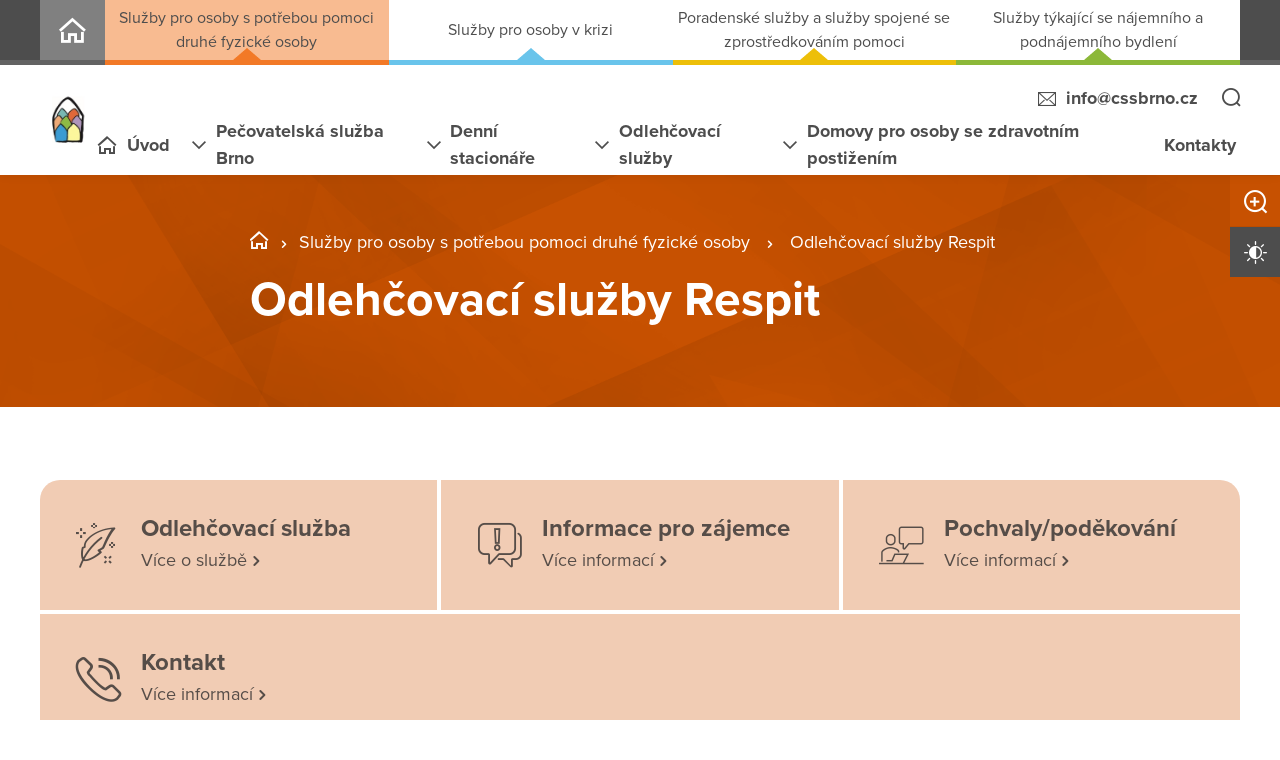

--- FILE ---
content_type: text/html; charset=utf-8
request_url: https://css.brno.cz/sluzby-pro-osoby-s-potrebou-pomoci/nase-sluzby/respit
body_size: 16796
content:
<!DOCTYPE html>
<html  class='no-js' lang="cs">
<head id="head"><title>
	Služby pro osoby s potřebou pomoci druh&#233; fyzick&#233; osoby
</title><meta name="description" content="Centrum sociálních služeb - Služby pro osoby s potřebou pomoci druhé fyzické osoby, Brno" /> 
<meta charset="UTF-8" /> 
<meta name="keywords" content="DOZP, Denní stacionář, Týdenní stacionář, Odlehčovací služba" /> 
 
<link href="/DOM2021_6/media/content/css-brno.ico" type="image/x-icon" rel="shortcut icon"/>
<link href="/DOM2021_6/media/content/css-brno.ico" type="image/x-icon" rel="icon"/>
<script>app=function(){var n=[],t=function(n){for(var t=0;t<n.length;t++)n[t].call(this)};return{ready:function(t){n.push(t)},fireReady:function(){t(n)}}}();document.getElementsByTagName("html")[0].setAttribute("class",document.getElementsByTagName("html")[0].getAttribute("class").replace("no-js","js"));var webp=new Image;webp.onerror=function(){document.getElementsByTagName("html")[0].classList.add("no-webp")};webp.onload=function(){document.getElementsByTagName("html")[0].classList.add("webp")};webp.src="[data-uri]"</script><link href="/DPSMain/media/system/css/bootstrap.css" rel="stylesheet" type="text/css"/>
<link href="/DPSMain/media/system/css/slick.css" rel="stylesheet" type="text/css"/>
<link href="/DPSMain/media/system/css/jquery.fancybox.css" rel="stylesheet" type="text/css"/>
<link href="/DPSMain/media/system/css/style.css" rel="stylesheet" type="text/css"/>
<link href="/DPSMain/media/system/css/theme.min.css" rel="stylesheet" type="text/css"/>
<link href="https://domovy-css.virtualvisit.cz/DOM2021_6/style-one/theme.min.css" rel="stylesheet" type="text/css"/>
<link href="/DPSMain/media/system/css/contrast/contrast.min.css" rel="stylesheet" type="text/css"/>
<meta name="viewport" content="width=device-width, initial-scale=1.0, minimum-scale=1.0, maximum-scale=1.0, user-scalable=no">
<meta http-equiv="X-UA-Compatible" content="IE=edge">
<base href="/">
<link rel="stylesheet" href="https://use.typekit.net/ppb8zwi.css">
<link href="https://fonts.googleapis.com/css2?family=Amatic+SC:wght@700&display=swap" rel="stylesheet"><meta property="og:title" content="Odlehčovací služby Respit">
<meta property="og:description" content="Centrum sociálních služeb - Služby pro osoby s potřebou pomoci druhé fyzické osoby, Brno">
<meta property="og:image" content="https://css.brno.cz/DOM2021_6/media/system/img/DOM2021_6-og-image.jpg">
<meta property="og:image:width" content="600">
<meta property="og:image:height" content="600">
<meta property="og:url" content="https://css.brno.cz/sluzby-pro-osoby-s-potrebou-pomoci/nase-sluzby/respit">
<meta property="og:type" content="website">
</head>
<body class="LTR Chrome CSCZ ContentBody"  id="normal">
     <!-- Google Tag Manager (noscript) -->
<noscript><iframe src="https://www.googletagmanager.com/ns.html?id=GTM-KJC4V67"
height="0" width="0" style="display:none;visibility:hidden"></iframe></noscript>
<!-- End Google Tag Manager (noscript) -->
    <form method="post" action="/sluzby-pro-osoby-s-potrebou-pomoci/nase-sluzby/respit" id="form">
<div class="aspNetHidden">
<input type="hidden" name="__CMSCsrfToken" id="__CMSCsrfToken" value="T+Zo/Cnounp/ueDSl4uKXb6Oo/Lb3tTq6kWBRlC9ZZhKLozDchUU6OhE6z/Lre2BgHjfpC2tdcPgbPc/u/8X4wj3GUgw8kxtxCt3Xg+3Wfw=" />
<input type="hidden" name="__EVENTTARGET" id="__EVENTTARGET" value="" />
<input type="hidden" name="__EVENTARGUMENT" id="__EVENTARGUMENT" value="" />

</div>

<script type="text/javascript">
//<![CDATA[
var theForm = document.forms['form'];
if (!theForm) {
    theForm = document.form;
}
function __doPostBack(eventTarget, eventArgument) {
    if (!theForm.onsubmit || (theForm.onsubmit() != false)) {
        theForm.__EVENTTARGET.value = eventTarget;
        theForm.__EVENTARGUMENT.value = eventArgument;
        theForm.submit();
    }
}
//]]>
</script>




<input type="hidden" name="lng" id="lng" value="cs-CZ" />
<script type="text/javascript">
	//<![CDATA[

function PM_Postback(param) { if (window.top.HideScreenLockWarningAndSync) { window.top.HideScreenLockWarningAndSync(1080); } if(window.CMSContentManager) { CMSContentManager.allowSubmit = true; }; __doPostBack('m$am',param); }
function PM_Callback(param, callback, ctx) { if (window.top.HideScreenLockWarningAndSync) { window.top.HideScreenLockWarningAndSync(1080); }if (window.CMSContentManager) { CMSContentManager.storeContentChangedStatus(); };WebForm_DoCallback('m$am',param,callback,ctx,null,true); }
//]]>
</script>


<script type="text/javascript">
	//<![CDATA[

var CMS = CMS || {};
CMS.Application = {
  "language": "cs",
  "imagesUrl": "/CMSPages/GetResource.ashx?image=%5bImages.zip%5d%2f",
  "isDebuggingEnabled": false,
  "applicationUrl": "/",
  "isDialog": false,
  "isRTL": "false"
};

//]]>
</script>
<div class="aspNetHidden">

	<input type="hidden" name="__VIEWSTATEGENERATOR" id="__VIEWSTATEGENERATOR" value="A5343185" />
	<input type="hidden" name="__SCROLLPOSITIONX" id="__SCROLLPOSITIONX" value="0" />
	<input type="hidden" name="__SCROLLPOSITIONY" id="__SCROLLPOSITIONY" value="0" />
</div>
    
    <div id="ctxM">

</div>
    
<!-- Google Tag Manager (noscript) -->
<noscript><iframe src="https://www.googletagmanager.com/ns.html?id=GTM-MXGJW6V" height="0" width="0" style="display:none;visibility:hidden"></iframe></noscript>
<!-- End Google Tag Manager (noscript) -->

<div class="cross-helper  style-one" id="top">
  


  
  <div class="search-overlay">
    <a class="search-close">
      <div class="search-close-inner">
        <span class="esc">esc</span>
      </div>  
    </a>
    <div class="search-overlay-inner">
      <div class="search-overlay-content">
        <div class="header-search-box search-panel ">
          <div class="header-search-box-inner">
              <div class="header-search-box-inner-input search-panel-box">
                  <input name="DPSsearchImput" type="text" class="search-panel-input" placeholder="Zadejte prosím, co hledáte">
              </div>
              <div class="header-search-box-inner-btn">
                  <a class="search-panel-btn" href="/vyhledavani">Vyhledat</a>
              </div>
          </div>
        </div>
        <div class="header-search-helper">
          <div class="header-search-helper-title">
            Lidé často hledají
          </div>
          
        </div>
      </div>
    </div>  
  </div>
  
<div class="header-spacer  spacer-big"></div>
<header class='header-big'>
  

<div class='header-cross cross-5'>
    
            <div class="pux-container">
              <div class="header-cross-inner">
        <a href="/hp"  class="header-cross-link style-home ">Centrum sociálních služeb</a><a href="/dozp/hlavni-strana-sluzby-pro-osoby-s-potrebou-pomoci"  class="header-cross-link style-one active">Služby pro osoby s potřebou pomoci druhé fyzické osoby</a><a href="/sluzby-pro-osoby-v-krizi/hlavni-stranka-sluzby-pro-osoby-v-krizi"  class="header-cross-link style-two ">Služby pro osoby v krizi</a><a href="/poradenske-sluzby/hlavni-stranka-poradenske-sluzby"  class="header-cross-link style-three ">Poradenské služby a služby spojené se zprostředkováním pomoci</a><a href="/sluzby-tykajici-se-najemniho-a-podnajemniho-bydlen"  class="header-cross-link style-four ">Služby týkající se nájemního a podnájemního bydlení</a>
            </div>
          </div>
        
</div>

<div class='header-select cross-5'>
    
                <select>
        <option  value="/hp">Centrum sociálních služeb</option><option selected='selected' value="/dozp/hlavni-strana-sluzby-pro-osoby-s-potrebou-pomoci">Služby pro osoby s potřebou pomoci druhé fyzické osoby</option><option  value="/sluzby-pro-osoby-v-krizi/hlavni-stranka-sluzby-pro-osoby-v-krizi">Služby pro osoby v krizi</option><option  value="/poradenske-sluzby/hlavni-stranka-poradenske-sluzby">Poradenské služby a služby spojené se zprostředkováním pomoci</option><option  value="/sluzby-tykajici-se-najemniho-a-podnajemniho-bydlen">Služby týkající se nájemního a podnájemního bydlení</option>
            </select>
        
</div>
  
  <div class="pux-container">
    <div class="header">
        <div class="header-logo " role="banner">
          <a href="/" aria-label="Přejít na domovskou stránku">
            <span>CSS Brno</span>
            <img src="/getattachment/9364a907-b774-4e94-b140-482d846d15c9/CSS-b.aspx" alt="CSS Brno" style="height:55px;">
            
          </a>
        </div>
        <div class="header-right">
          <div class="header-right-menu">
            
              <div class="header-top">
                <div class="header-top-logo" role="banner">
                 
                    <a href="/">
                      <span>CSS Brno</span>
                      <img src="/getattachment/9364a907-b774-4e94-b140-482d846d15c9/CSS-b.aspx" title="přejít na hlavní stránku" alt="CSS Brno" style="height:55px;">
                      
                    </a>
                    
                </div>
                <div class="header-top-inner">
                  
                    <div class="header-top-item">
                      <a class="header-email" tabindex="0" href="mailto:info%at%cssbrno.cz">info%at%cssbrno.cz</a>
                      
                    </div>
                    
                    <div class="header-top-item">
                      <a tabindex="0" class="open-search" title="Vyhledávání"></a>
                    </div>
                  
                </div>
              </div>
            
            <div class="header-menu" role="navigation">

	<ul id="menuElem">
		<li class="menu-home">
			<a href="/sluzby-pro-osoby-s-potrebou-pomoci/hlavni-strana-sluzby-pro-osoby-s-potrebou-pomoci">&#218;vod</a>
		</li>
		<li>
			<a href="/sluzby-pro-osoby-s-potrebou-pomoci/pecovatelska-sluzba">Pečovatelsk&#225; služba Brno</a>
			<ul>
				<li>
					<a href="/sluzby-pro-osoby-s-potrebou-pomoci/pecovatelska-sluzba/informace-pro-zajemce">Informace pro z&#225;jemce</a>
				</li>
				<li>
					<a href="/sluzby-pro-osoby-s-potrebou-pomoci/pecovatelska-sluzba/vyhledavac-ulic">Vyhled&#225;v&#225;n&#237; ulic</a>
				</li>
				<li>
					<a href="/sluzby-pro-osoby-s-potrebou-pomoci/pecovatelska-sluzba/podavani-podnetu-a-stiznosti-1">Pochvaly/poděkov&#225;n&#237;</a>
				</li>
				<li>
					<a href="/sluzby-pro-osoby-s-potrebou-pomoci/pecovatelska-sluzba/podavani-podnetu-a-stiznosti">Způsob pod&#225;n&#237; a vyř&#237;zen&#237; st&#237;žnosti</a>
				</li>
				<li>
					<a href="/sluzby-pro-osoby-s-potrebou-pomoci/pecovatelska-sluzba/kontakt">Kontakt</a>
				</li>

			</ul>
		</li>
		<li>
			<a href="/sluzby-pro-osoby-s-potrebou-pomoci/denni-stacionare">Denn&#237; stacion&#225;ře</a>
			<ul>
				<li>
					<a href="/sluzby-pro-osoby-s-potrebou-pomoci/nase-sluzby/ds-domino">DS Domino</a>
					<ul>
						<li>
							<a href="/sluzby-pro-osoby-s-potrebou-pomoci/nase-sluzby/ds-domino/denni-stacionar">Denn&#237; stacion&#225;ř</a>
						</li>
						<li>
							<a href="/sluzby-pro-osoby-s-potrebou-pomoci/nase-sluzby/ds-domino/informace-pro-zadatele">Informace pro z&#225;jemce</a>
						</li>
						<li>
							<a href="/sluzby-pro-osoby-s-potrebou-pomoci/nase-sluzby/ds-domino/kontakt">Kontakt</a>
						</li>

					</ul>
				</li>
				<li>
					<a href="/sluzby-pro-osoby-s-potrebou-pomoci/nase-sluzby/ds-domovinka">DS Domovinka</a>
					<ul>
						<li>
							<a href="/sluzby-pro-osoby-s-potrebou-pomoci/nase-sluzby/ds-domovinka/denni-stacionar">Denn&#237; stacion&#225;ř</a>
						</li>
						<li>
							<a href="/sluzby-pro-osoby-s-potrebou-pomoci/nase-sluzby/ds-domovinka/informace-pro-zajemce">Informace pro z&#225;jemce</a>
						</li>
						<li>
							<a href="/sluzby-pro-osoby-s-potrebou-pomoci/nase-sluzby/ds-domovinka/kontakt">Kontakt</a>
						</li>
						<li>
							<a href="/sluzby-pro-osoby-s-potrebou-pomoci/denni-stacionare/denni-stacionar-domovinka/podavani-podnetu-a-stiznosti">Způsob pod&#225;n&#237; a vyř&#237;zen&#237; st&#237;žnosti</a>
						</li>

					</ul>
				</li>
				<li>
					<a href="/sluzby-pro-osoby-s-potrebou-pomoci/nase-sluzby/dozp-gaudium">DOZP Gaudium</a>
					<ul>
						<li>
							<a href="/sluzby-pro-osoby-s-potrebou-pomoci/nase-sluzby/dozp-gaudium/denni-stacionar">Denn&#237; stacion&#225;ř</a>
						</li>
						<li>
							<a href="/sluzby-pro-osoby-s-potrebou-pomoci/nase-sluzby/dozp-gaudium/informace-pro-zadatele">Informace pro z&#225;jemce</a>
						</li>
						<li>
							<a href="/sluzby-pro-osoby-s-potrebou-pomoci/nase-sluzby/dozp-gaudium/kontakt">Kontakt</a>
						</li>

					</ul>
				</li>
				<li>
					<a href="/sluzby-pro-osoby-s-potrebou-pomoci/nase-sluzby/dozp-srdicko">DOZP Srd&#237;čko</a>
					<ul>
						<li>
							<a href="/sluzby-pro-osoby-s-potrebou-pomoci/nase-sluzby/dozp-srdicko/denni-stacionar">Denn&#237; stacion&#225;ř</a>
						</li>
						<li>
							<a href="/sluzby-pro-osoby-s-potrebou-pomoci/nase-sluzby/dozp-srdicko/informace-pro-zadatele">Informace pro z&#225;jemce</a>
						</li>
						<li>
							<a href="/sluzby-pro-osoby-s-potrebou-pomoci/nase-sluzby/dozp-srdicko/kontakt">Kontakt</a>
						</li>

					</ul>
				</li>
				<li>
					<a href="/sluzby-pro-osoby-s-potrebou-pomoci/nase-sluzby/dozp-nojmanek">DOZP Nojm&#225;nek</a>
					<ul>
						<li>
							<a href="/sluzby-pro-osoby-s-potrebou-pomoci/nase-sluzby/dozp-nojmanek/denni-stacionar">Denn&#237; stacion&#225;ř</a>
						</li>
						<li>
							<a href="/sluzby-pro-osoby-s-potrebou-pomoci/nase-sluzby/dozp-nojmanek/informace-pro-zadatele">Informace pro z&#225;jemce</a>
						</li>
						<li>
							<a href="/sluzby-pro-osoby-s-potrebou-pomoci/nase-sluzby/dozp-nojmanek/kontakt">Kontakt</a>
						</li>

					</ul>
				</li>

			</ul>
		</li>
		<li>
			<a href="/sluzby-pro-osoby-s-potrebou-pomoci/odlehcovaci-sluzba">Odlehčovac&#237; služby</a>
			<ul>
				<li>
					<a href="/sluzby-pro-osoby-s-potrebou-pomoci/nase-sluzby/dozp-tereza">DOZP Tereza</a>
					<ul>
						<li>
							<a href="/sluzby-pro-osoby-s-potrebou-pomoci/nase-sluzby/dozp-tereza/odlehcovaci-sluzba">Odlehčovac&#237; služba</a>
						</li>
						<li>
							<a href="/sluzby-pro-osoby-s-potrebou-pomoci/nase-sluzby/dozp-tereza/informace-pro-zadatele">Informace pro z&#225;jemce</a>
						</li>
						<li>
							<a href="/sluzby-pro-osoby-s-potrebou-pomoci/nase-sluzby/dozp-tereza/kontakt">Kontakt</a>
						</li>

					</ul>
				</li>
				<li>
					<a href="/sluzby-pro-osoby-s-potrebou-pomoci/nase-sluzby/respit">Respit</a>
					<ul>
						<li>
							<a href="/sluzby-pro-osoby-s-potrebou-pomoci/nase-sluzby/respit/odlehcovaci-sluzba">Odlehčovac&#237; služba</a>
						</li>
						<li>
							<a href="/sluzby-pro-osoby-s-potrebou-pomoci/nase-sluzby/respit/informace-pro-zajemce">Informace pro z&#225;jemce</a>
						</li>
						<li>
							<a href="/sluzby-pro-osoby-s-potrebou-pomoci/nase-sluzby/respit/kontakt">Kontakt</a>
						</li>
						<li>
							<a href="/sluzby-pro-osoby-s-potrebou-pomoci/odlehcovaci-sluzba/respit/pochvaly-podekovani">Pochvaly/poděkov&#225;n&#237;</a>
						</li>
						<li>
							<a href="/sluzby-pro-osoby-s-potrebou-pomoci/odlehcovaci-sluzba/respit/zpusob-podani-a-vyrizeni-stiznosti">Způsob pod&#225;n&#237; a vyř&#237;zen&#237; st&#237;žnosti</a>
						</li>

					</ul>
				</li>

			</ul>
		</li>
		<li>
			<a href="/sluzby-pro-osoby-s-potrebou-pomoci/domovy-pro-osoby-se-zdravotnim-postizenim">Domovy pro osoby se zdravotn&#237;m postižen&#237;m</a>
			<ul>
				<li>
					<a href="/sluzby-pro-osoby-s-potrebou-pomoci/nase-sluzby/dozp-gaudium">DOZP Gaudium</a>
					<ul>
						<li>
							<a href="/sluzby-pro-osoby-s-potrebou-pomoci/nase-sluzby/dozp-gaudium/domov-pro-osoby-se-zdravotnim-postizenim">Domov pro osoby se zdravotn&#237;m postižen&#237;m</a>
						</li>
						<li>
							<a href="/sluzby-pro-osoby-s-potrebou-pomoci/nase-sluzby/dozp-gaudium/informace-pro-zadatele">Informace pro z&#225;jemce</a>
						</li>
						<li>
							<a href="/sluzby-pro-osoby-s-potrebou-pomoci/nase-sluzby/dozp-gaudium/kontakt">Kontakt</a>
						</li>

					</ul>
				</li>
				<li>
					<a href="/sluzby-pro-osoby-s-potrebou-pomoci/nase-sluzby/dozp-srdicko">DOZP Srd&#237;čko</a>
					<ul>
						<li>
							<a href="/sluzby-pro-osoby-s-potrebou-pomoci/nase-sluzby/dozp-srdicko/domov-pro-osoby-se-zdravotnim-postizenim">Domov pro osoby se zdravotn&#237;m postižen&#237;m</a>
						</li>
						<li>
							<a href="/sluzby-pro-osoby-s-potrebou-pomoci/nase-sluzby/dozp-srdicko/informace-pro-zadatele">Informace pro z&#225;jemce</a>
						</li>
						<li>
							<a href="/sluzby-pro-osoby-s-potrebou-pomoci/nase-sluzby/dozp-srdicko/kontakt">Kontakt</a>
						</li>

					</ul>
				</li>
				<li>
					<a href="/sluzby-pro-osoby-s-potrebou-pomoci/nase-sluzby/dozp-nojmanek">DOZP Nojm&#225;nek</a>
					<ul>
						<li>
							<a href="/sluzby-pro-osoby-s-potrebou-pomoci/nase-sluzby/dozp-nojmanek/domov-pro-osoby-se-zdravotnim-postizenim">Domov pro osoby se zdravotn&#237;m postižen&#237;m</a>
						</li>
						<li>
							<a href="/sluzby-pro-osoby-s-potrebou-pomoci/nase-sluzby/dozp-nojmanek/informace-pro-zadatele">Informace pro z&#225;jemce</a>
						</li>
						<li>
							<a href="/sluzby-pro-osoby-s-potrebou-pomoci/nase-sluzby/dozp-nojmanek/kontakt">Kontakt</a>
						</li>

					</ul>
				</li>
				<li>
					<a href="/sluzby-pro-osoby-s-potrebou-pomoci/nase-sluzby/dozp-tereza">DOZP Tereza</a>
					<ul>
						<li>
							<a href="/sluzby-pro-osoby-s-potrebou-pomoci/nase-sluzby/dozp-tereza/domov-pro-osoby-se-zdravotnim-postizenim">Domov pro osoby se zdravotn&#237;m postižen&#237;m</a>
						</li>
						<li>
							<a href="/sluzby-pro-osoby-s-potrebou-pomoci/nase-sluzby/dozp-tereza/informace-pro-zadatele">Informace pro z&#225;jemce</a>
						</li>
						<li>
							<a href="/sluzby-pro-osoby-s-potrebou-pomoci/nase-sluzby/dozp-tereza/kontakt">Kontakt</a>
						</li>

					</ul>
				</li>
				<li>
					<a href="/sluzby-pro-osoby-s-potrebou-pomoci/nase-sluzby/dozp-start">DOZP Start</a>
					<ul>
						<li>
							<a href="/sluzby-pro-osoby-s-potrebou-pomoci/nase-sluzby/dozp-start/domov-pro-osoby-se-zdravotnim-postizenim">Domov pro osoby se zdravotn&#237;m postižen&#237;m</a>
						</li>
						<li>
							<a href="/sluzby-pro-osoby-s-potrebou-pomoci/nase-sluzby/dozp-start/informace-pro-zadatele">Informace pro z&#225;jemce</a>
						</li>
						<li>
							<a href="/sluzby-pro-osoby-s-potrebou-pomoci/nase-sluzby/dozp-start/kontakt">Kontakt</a>
						</li>

					</ul>
				</li>
				<li>
					<a href="/sluzby-pro-osoby-s-potrebou-pomoci/nase-sluzby/dozp-most">DOZP Most</a>
					<ul>
						<li>
							<a href="/sluzby-pro-osoby-s-potrebou-pomoci/nase-sluzby/dozp-most/domov-pro-osoby-se-zdravotnim-postizenim">Domov pro osoby se zdravotn&#237;m postižen&#237;m</a>
						</li>
						<li>
							<a href="/sluzby-pro-osoby-s-potrebou-pomoci/nase-sluzby/dozp-most/informace-pro-zadatele">Informace pro z&#225;jemce</a>
						</li>
						<li>
							<a href="/sluzby-pro-osoby-s-potrebou-pomoci/nase-sluzby/dozp-most/kontakt">Kontakt</a>
						</li>

					</ul>
				</li>

			</ul>
		</li>
		<li>
			<a href="/sluzby-pro-osoby-s-potrebou-pomoci/kontakty">Kontakty</a>
		</li>

	</ul>


</div> 
</div>
 <div class="header-hamburger">
 <div class="facebook-placeholder"></div>
<a class="open-search"></a>
 <a class="open-menu">
  <span></span>
    </a>
          </div>
      </div>
    </div>
  </div>
</header>   
  <div class="option-box">
  <div class="option-box-size">
   <a class="option-box-item size-plus" tabindex="0">
     <span>Zvětšit písmo</span>
   </a>
    <a class="option-box-item size-minus" tabindex="0">
     <span>Zmenšit písmo</span>
   </a>
  </div>
  <div class="option-box-contrast">
   <a  class="option-box-item contrast-item" tabindex="0">
      <span class="contrast-text-normal">Vysoký kontrast</span>
      <span class="contrast-text-hight">Výchozí kontrast</span>
    </a>
  </div>
</div>
  <div class="header-helper"></div>
  <main role="main">
      



<div class="header-intro ">
  <div class="bgr-image"  ></div>
  <div class="pux-container">
    <div class="header-intro-container header-detail-width ">
      
      <div class="header-intro-bread">
        

<div class="breadcrumbs">
  <a href="/" class="home">BRNO_12_CSS Brno</a><span class="breadcrumbs-separator"></span><a href="/dozp/hlavni-stranka-dozp" class="CMSBreadCrumbsLink">Služby pro osoby s potřebou pomoci druh&#233; fyzick&#233; osoby</a> <span class="breadcrumbs-separator"></span> <span  class="CMSBreadCrumbsCurrentItem">Odlehčovac&#237; služby Respit</span>

</div>  
      </div>
      <div class="header-intro-title">
        <h1> Odlehčovací služby Respit</h1>
      </div>
    </div>
  </div>
</div>

<div class="widget-container bgc-white   "
>
  
  <div class="pux-container">
    
    <div class="widget-container-inner   ">
      <div class="dynamic-container small-crosslink">
        
<div class="crosslink-helper items-4">



  <div class="crosslink-box dynamic-box ">
    <a href="/sluzby-pro-osoby-s-potrebou-pomoci/nase-sluzby/respit/odlehcovaci-sluzba" class="crosslink-item color-four" aria-label="Odlehčovací služba">
      <div class="crosslink-item-inner">
        <div class="crosslink-item-image">
          <div class="crosslink-ico icon-card-4"></div>
        </div>
        <div class="crosslink-item-inner-content">
          <div class="crosslink-item-inner-content-title h3">
            Odlehčovací služba
          </div>
           
          <div class="link link-arrow">Více o službě</div>
        </div>  
      </div>  
    </a>  
  </div>



  <div class="crosslink-box dynamic-box ">
    <a href="/sluzby-pro-osoby-s-potrebou-pomoci/nase-sluzby/respit/informace-pro-zajemce" class="crosslink-item color-four" >
      <div class="crosslink-item-inner">
        <div class="crosslink-item-image">
          <div class="crosslink-ico icon-separator-2"></div>
        </div>
        <div class="crosslink-item-inner-content">
          <div class="crosslink-item-inner-content-title h3">
            Informace pro zájemce
          </div>
          
          <div class="link link-arrow">Více informací</div>
        </div>  
      </div>  
    </a>  
  </div>




  <div class="crosslink-box dynamic-box ">
    <a href="/sluzby-pro-osoby-s-potrebou-pomoci/nase-sluzby/respit/pochvaly-podekovani" class="crosslink-item color-four" >
      <div class="crosslink-item-inner">
        <div class="crosslink-item-image">
          <div class="crosslink-ico icon-separator-4"></div>
        </div>
        <div class="crosslink-item-inner-content">
          <div class="crosslink-item-inner-content-title h3">
            Pochvaly/poděkování
          </div>
          
          <div class="link link-arrow">Více informací</div>
        </div>  
      </div>  
    </a>  
  </div>




  <div class="crosslink-box dynamic-box ">
    <a href="/sluzby-pro-osoby-s-potrebou-pomoci/nase-sluzby/respit/kontakt" class="crosslink-item color-four" >
      <div class="crosslink-item-inner">
        <div class="crosslink-item-image">
          <div class="crosslink-ico icon-system-16"></div>
        </div>
        <div class="crosslink-item-inner-content">
          <div class="crosslink-item-inner-content-title h3">
            Kontakt
          </div>
          
          <div class="link link-arrow">Více informací</div>
        </div>  
      </div>  
    </a>  
  </div>



</div>


      </div> 
      
    </div>  
  </div>
</div><div class="widget-container bgc-white   "
>
  
  <div class="pux-container">
    
    <div class="widget-container-inner   ">
      <div class="dynamic-container cta-block-big">
        
<div class="cta-block-big-inner">
  <div class="cta-block-big-inner-left perex">
    <big>Pečujícím osobám zajišťujeme podporu, umožňujeme nezbytný odpočinek a prostor pro vyřízení osobních záležitostí.</big>
    
      <div class="cta-block-big-btn">
        <a href="/sluzby-pro-osoby-s-potrebou-pomoci/nase-sluzby/respit/informace-pro-zajemce" class="btn btn-primary"  >Jak požádat o službu</a>
      </div>  
    
  </div>
  <div class="cta-block-big-inner-right perex">
    <big>Prostřednictvím odlehčovací služby oddalujeme nutnost ústavní péče nebo hospitalizace.</big>
    
      <div class="cta-block-big-btn">
        <a href="/sluzby-pro-osoby-s-potrebou-pomoci/nase-sluzby/respit/kontakt" class="btn btn-default"  >Kontaktujte nás</a>
      </div>  
    
  </div>
</div> 


      </div> 
      
    </div>  
  </div>
</div><div class="widget-container bgc-gray    with-ico with-title"
>
  
      <div class="circle-btn">
        <span class="icon-card-13"></span>
      </div>
  
  <div class="pux-container">
    
        
          <h2 class="widget-title ">Poskytovaná služba</h2>
        
        
    
    <div class="widget-container-inner   ">
      <div class="dynamic-container card-container">
        <div class="card-box-big dynamic-box box-single">
  <a href="/sluzby-pro-osoby-s-potrebou-pomoci/nase-sluzby/respit/odlehcovaci-sluzba" class="card-item-big" >
    <div class="card-item-big-image">
      <div class="card-item-big-image-bgc" aria-hidden="true" data-lazy-type="div" data-img="/DOM2021_6/media/static-files/148ea893-c94c-4b87-9da2-2630059660c1@w600.jpg" data-webp="/DOM2021_6/media/static-files/148ea893-c94c-4b87-9da2-2630059660c1@w600.webp"></div>
    </div>
    <div class="card-item-big-content">
      <div class="card-item-big-content-ico icon-card-4"></div>
      <div class="card-item-big-content-top"></div>
      <h3>Odlehčovací služba</h3>
      <div class="card-item-big-perex">
        
      </div>
      <div class="card-item-big-link">
        <span class="link link-arrow">Více o službě</span>
      </div>
    </div>
  </a>  
</div>  

      </div> 
      
    </div>  
  </div>
</div><div class="widget-container bgc-white    with-ico with-title">
  
      <div class="circle-btn">
        <span class="icon-separator-15"></span>
      </div>
  
  <div class="pux-container">
    <div class="widget-container-inner   ">
      
          
            <h2 class="widget-title ">Popis realizace</h2>
          
          
      
      
      
        <div class="tenders-table">
          <table>
            <thead>
            <tr>
  <th>Datum zveřejnění</th>
  <th>Název dokumentu</th>
  <th>Typ souboru</th>
  <th>Velikost souboru</th>
  <th></th>
</tr>
            </thead>
            <tbody>
      
      
<tr>
  <td data-th="Datum zveřejnění"><span></span>02. 06. 2025</td>
  <td data-th="Název dokumentu">Popis realizace OS Respit</td>
  <td data-th="Typ souboru" class="uppercase">.zip</td>
  <td data-th="Velikost souboru" class="uppercase">855 kB</td>
  <td>
<a tabindex="0" class="btn-download get-multiple-zip-download" data-documentid="34992" data-nodeclass="DPSPraha.Tenders" data-attachmentfield="TendersFiles" data-documentname="PopisRealizaceOSRespit">Stáhnout</a></td>
</tr>  

      
          </tbody>
         </table>
      
      </div>
    </div>
  </div>
</div>
<div class="pux-container">
<div class="small-container">



<div class="row"><div class="col-lg-6">



</div><div class="col-lg-6">



</div></div>



</div>
</div>
<div class="widget-container bgc-main   widget-pattern  with-ico with-title"
>
  
      <div class="circle-btn">
        <span class="icon-separator-2"></span>
      </div>
  
  <div class="pux-container">
    
        
          <h2 class="widget-title ">Nepřehlédněte</h2>
        
        
    
    <div class="widget-container-inner   ">
      <div class="dynamic-container inportant-container">
        <div class="hide-all"></div>

      </div> 
      
    </div>  
  </div>
</div>
<div class="pux-container">
<div class="small-container">



<div class="row"><div class="col-lg-6">



</div><div class="col-lg-6">



</div></div>



<div id="test-kotvy">



</div></div>
</div>
<div class="widget-container bgc-white    with-title">
  
  <div class="widget-container-inner   ">
      
      <div class="pux-container">
      
      <h2 class="widget-title ">Kontakt</h2>
      
      
      </div>
      
        <div class="branches-container">  
          <div class="pux-container">
            <div class="branches-container-inner">
              <div id="map-branches" data-api-key="AIzaSyCI9UwPsrCelzU35Xnkkb2CorHVMs7kdrk" data-code="DOM2021_6"></div>
              <div class="branches-box">
  
    <div class="branch-item" 
       data-lat="49.222603768814956" 
       data-lon="16.529281247670948" 
       data-title="Respit - Vondrákova" 
       data-pin="branch-1.png" 
       data-address="Vondrákova 620/7 a 760/9, 635 00 Brno"
       data-mail="jurickova@cssbrno.cz" 
       data-custom1="+420 737 120 968"
       data-custom2="branch-1"
       data-custom3="map-pin-hover.png">
      <div class="branch-item-name">
         <span class="branch-item-image"><img src="/DOM2021_6/media/system/img/branch-1.png" alt="Respit - Vondrákova"></span>
         <span class="branch-item-image-active"><img src="/DOM2021_6/media/system/img/branch-1-active.png" alt="Respit - Vondrákova-active"></span>
        <h3>
          Respit - Vondrákova
        </h3>
      </div>  
      
        <div class="branch-item-address">
          <span>Vondrákova 620/7 a 760/9, 635 00 Brno<br><a data-show-map="branch-1" tabindex="1">Ukázat na mapě</a></span>
        </div>  
      
        <div class="branch-item-phone">
          <a class="" href="tel:+420 737 120 968">+420 737 120 968</a>
        </div>
      
        <div class="branch-item-email">
          <a class="" href="mailto:jurickova@cssbrno.cz">jurickova@cssbrno.cz</a>
        </div>
      
    </div>  
  
  
    <div class="branch-item" 
       data-lat="49.21455385382775" 
       data-lon="16.570116983726535" 
       data-title="Respit - Horova" 
       data-pin="branch-2.png" 
       data-address="Horova 200/77, 616 00 Brno"
       data-mail="brazdova@cssbrno.cz" 
       data-custom1="+420 778 706 603"
       data-custom2="branch-2"
       data-custom3="map-pin-hover.png">
      <div class="branch-item-name">
         <span class="branch-item-image"><img src="/DOM2021_6/media/system/img/branch-2.png" alt="Respit - Horova"></span>
         <span class="branch-item-image-active"><img src="/DOM2021_6/media/system/img/branch-2-active.png" alt="Respit - Horova-active"></span>
        <h3>Respit - Horova</h3>
      </div>  
      
        <div class="branch-item-address">
          <span>Horova 200/77, 616 00 Brno<br><a data-show-map="branch-2" tabindex="1">Ukázat na mapě</a></span>
        </div>  
      
        <div class="branch-item-phone">
          <a class="" href="tel:+420 778 706 603">+420 778 706 603</a>
        </div>
      
        <div class="branch-item-email">
          <a class="" href="mailto:brazdova@cssbrno.cz">brazdova@cssbrno.cz</a>
        </div>
        
    </div>  
  
  
    <div class="branch-item" 
       data-lat="49.196397954446624" 
       data-lon="16.649937157634355" 
       data-title="Respit - Jamborova" 
       data-pin="branch-3.png" 
       data-address="Jamborova 3253/61, 615 00 Brno"
       data-mail="drabkova@cssbrno.cz" 
       data-custom1="+420 771 121 248"
       data-custom2="branch-3"
       data-custom3="map-pin-hover.png">
      <div class="branch-item-name">
        <span class="branch-item-image"><img src="/DOM2021_6/media/system/img/branch-3.png" alt="Respit - Jamborova"></span>
         <span class="branch-item-image-active"><img src="/DOM2021_6/media/system/img/branch-3-active.png" alt="Respit - Jamborova-active"></span>
       <h3>Respit - Jamborova</h3>
      </div>  
      
        <div class="branch-item-address">
          <span>Jamborova 3253/61, 615 00 Brno<br><a data-show-map="branch-3" tabindex="1">Ukázat na mapě</a></span>
        </div>  
      
        <div class="branch-item-phone">
          <a class="" href="tel:+420 771 121 248">+420 771 121 248</a>
        </div>
      
        <div class="branch-item-email">
          <a class="" href="mailto:drabkova@cssbrno.cz">drabkova@cssbrno.cz</a>
        </div>
         
    </div>  
  
    
</div>


            </div>  
            
          </div>
      </div>
  </div>
  <div class="branches-window">
    <div class="branches-window-name"></div>
    <div class="branches-window-address"></div>
    <div class="branches-window-phone"></div>
    <div class="branches-window-email"></div>
  </div>
</div><div class="brno-hr">
  <img src="/DPSMain/media/system/img/DPS_delici_prvek.svg" alt="">
  
</div>
    <a href="#top" class="back-to-top"><span>top</span></a>
  </main>
  <footer>
    
<div class="pux-container">
  <div class="footer-top two-logos ">
    <div class="footer-top-item">
      <div class="footer-address">
        
        <div class="footer-address-inner">
          <strong>Centrum sociálních služeb, příspěvková organizace</strong><br />
sídlo ředitelství<br />
Sejkorova 2723/6, 636 00 Brno<br />
IČ: 70887039<br />
DIČ: CZ70887039
        </div>
          
      </div>
      <div class="footer-contact">
        <div class="footer-contact-item">
          <a href="https://goo.gl/maps/62zT684NE9FXidJi8" target="_blank" class="footer-map-link">Ukázat na mapě</a>
           
          
            <a href="mailto:info%40cssbrno.cz" class="insert-mail">info&#064;cssbrno.cz</a>
           
           
           
        </div>
         
      </div>  
    </div>
       
    <div class="footer-top-item">
      <div class="footer-links">
         
          <div class="footer-links-title">Odkazy</div>
         
          
          <a href="/mapa-webu"  >Mapa webu</a>
        
          
          <br><a href="/zasady-zpracovani-a-ochrany-osobnich-udaju"  >GDPR</a>
         
          
          <br><a href="/prohlaseni-o-pristupnosti"  >Prohlášení o přístupnosti</a>
         
          
          <br><a href="/informace-dle-zakona-c-106-1999-sb"   target='_blank'>Informace dle zákona č. 106/1999 Sb.</a>
         
          
          <br><a href="/dokumenty/vnitrni-oznamovaci-system"   >Vnitřní oznamovací systém</a>
         
          
          <br><a href="https://bezpecnejsi.brno.cz/"   target='_blank'>Portál "Bezpečnější Brno"</a>
         
         
      </div>
      <div class="footer-links">
         
        
        
        
      </div>
      <div class="footer-social">
        
      </div>
    </div>
    <div class="footer-top-item">
      <div class="footer-logos cols-2">
        
          <div class="footer-logo-item">
            
              <div class="footer-logo-item-name">
                Zřizovatelem je Statutární město Brno
              </div>
              
            <a href="https://www.brno.cz/" target="_blank" class="footer-logo" aria-label="Přejít na web zřizovatele">
              <img  data-lazy-type="img" data-img="/DOM2021_6/media/static-files/6ac7bedb-e20a-4101-b444-7251a896aeff@w300.png" data-webp="/DOM2021_6/media/static-files/6ac7bedb-e20a-4101-b444-7251a896aeff@w300.webp" alt="Přejít na web zřizovatele"/>
            </a>
            <a href="https://www.brno.cz/" target="_blank" class="footer-logo-link link-formated">
              
            </a>
          </div>
        
        
          <div class="footer-logo-item">
            
              <div class="footer-logo-item-name">
                Organizace je finančně podporována z prostředků Statutárního města Brna a Jihomoravského kraje.
              </div>
              
            <a href="https://www.jmk.cz/" target="_blank" class="footer-logo" aria-label="Přejít na web Jihomoravského kraje">
              <img  data-lazy-type="img" data-img="/DOM2021_6/media/static-files/6690c0eb-7b0a-4b18-8ccb-3171df55fa5e@w300.png" data-webp="/DOM2021_6/media/static-files/6690c0eb-7b0a-4b18-8ccb-3171df55fa5e@w300.webp" alt="Přejít na web Jihomoravského kraje"/>
            </a>
            <a href="https://www.jmk.cz/" target="_blank" class="footer-logo-link link-formated">
              
            </a>
          </div>
        
       </div> 
    </div>
  </div>
</div>
<div class="copyright">
  <div class="pux-container">
    <div class="footer-bottom row">
      <div class="col-12 col-lg-6">
        © 2026 Copyright Domovy online. Všechna práva vyhrazena.
      </div>
      <div class="col-12 col-lg-6">
        V rámci projektu&nbsp;<a href="https://www.domovyonline.cz/webove-stranky" target="_blank" aria-label="domovaonline.cz"><font color="#696969">Domovy online</font></a>&nbsp;vytvořil&nbsp;<a href="http://www.virtualvisit.cz/" target="_blank" aria-label="virtualvisit.cz"><img alt="" src="/DPSMain/media/system/img/Virtual-Visit-Logo-Positive.png"></a> &nbsp; ve spolupráci s&nbsp;<a href="https://www.puxdesign.cz/" target="_blank"><font color="#696969">PUXdesign.cz</font></a>
          
      </div>
    </div>
  </div>
</div>

  </footer>
</div>





<script src="/DPSMain/media/system/js/jquery.min.js"></script>
<script src="/DPSMain/media/system/js/intersection-observer.js"></script>
<script src="/DPSMain/media/system/js/pux-lazyload.js"></script>
<script src="/DPSMain/media/system/js/popper.js"></script>
<script src="/DPSMain/media/system/js/bootstrap.js"></script>
<script src="/DPSMain/media/system/js/jquery.fancybox.js"></script>
<script src="/DPSMain/media/system/js/jquery.selectric.js"></script>
<script src="/DPSMain/media/system/js/slick.js"></script>
<script src="/DPSMain/media/system/js/pux-ajax.js"></script>
<script src="/DPSMain/media/system/js/pux-components-infiniterepeater.js"></script>
<script src="/DPSMain/media/system/js/pux-device.js"></script>
<script src="/DPSMain/media/system/js/pux-helpers-cookie.js"></script>
<script src="/DPSMain/media/system/js/pux-helpers-change-url.js"></script>
<script src="/DPSMain/media/system/js/pux-helpers-url.js"></script>
<script src="/DPSMain/media/system/js/pux-helpers-string.js"></script>
<script src="/DPSMain/media/system/js/pux-video.js"></script>
<script src="/DPSMain/media/system/js/pux-slider.js"></script>
<script src="/DPSMain/media/system/js/pux-map-v2.js"></script>
<script src="/DPSMain/media/system/js/pux-modal.js"></script>
<script src="/DPSMain/media/system/js/moment-with-locales.js"></script>
<script src="/DPSMain/media/system/js/bootstrap-material-datetimepicker.js"></script>
<script src="/DPSMain/media/system/js/jquery.validate.js"></script>
<script src="/DPSMain/media/system/js/pux-validation.js"></script>
<script src="/DPSMain/media/system/js/DPS-plugins.js"></script>
<script src="/DPSMain/media/system/js/DPS-design.js"></script>
<script src="/DPSMain/media/system/js/DPS-ui.js"></script>
<script src="/DPSMain/media/system/js/DPS-filter.js"></script>
<script src="/DPSMain/media/system/js/DPS-main.js"></script>

    <script src="/Env/env-78F70AD19A2C3445E4D2B818908C480D.js" type="text/javascript"></script><script type="text/javascript">
//<![CDATA[
Sys.WebForms.PageRequestManager._initialize('manScript', 'form', ['tctxM',''], [], [], 90, '');
//]]>
</script>

    

<script type="text/javascript">
//<![CDATA[

var callBackFrameUrl='/WebResource.axd?d=beToSAE3vdsL1QUQUxjWdWvDQTtChMugLU-pamb5Ethu08oHoD1K3QuusQjc-AZzES_eCZujYdx3iqqfPqNH0g2&t=638246409643328042';
WebForm_InitCallback();//]]>
</script>
<script>
app.fireReady();
</script>
<script type="text/javascript">
//<![CDATA[

theForm.oldSubmit = theForm.submit;
theForm.submit = WebForm_SaveScrollPositionSubmit;

theForm.oldOnSubmit = theForm.onsubmit;
theForm.onsubmit = WebForm_SaveScrollPositionOnSubmit;
//]]>
</script>
  <input type="hidden" name="__VIEWSTATE" id="__VIEWSTATE" value="M8ioChWpgXqIB04W551RPKQB+lQXIy/VH7iTGpI2Z9UBm8l6ePKN5OCQ1aVD5O+pCA9upgF5d8wdwFe38yhmEGPqn8hXS/pAwPDb+HWYjijJxNFA8DC0v2UV26fq2GQ3ea6ZaEmFgkym4vx8A530zYrsZMr+qwg/23Hen48PSVfCtTzi2LeWDfI3RFQ9zG3tCrJVvhMMij592jfmWB0nbKLiOKpQ3vpR5E/yyDzv+h5QcP6V1j+5nOhGOMNFQi25jcNDjp1tu6DWoIDIUzNvLC5980zIklmNYKcfq1PEqt0A9czTvGoxAdo+2GHkZ5GnIhVSU8pw4oyPtCRAbAAmXs7rAOa1WSe8ltT32KyyP064cYJGV2aFA0SlEoHKsmAIGuQI2790RzgXex8nhZZ7itPUJ3/aS/Wk80zsumbDR61m9jn5MlizbfUPbpZR8a2yFyd2iwajbV00wUisKXk8LcEWHc59vq9DUx7IrTzJXIb53gGv3dKVs1pqD70E4dFTalN4n802NaPcowMX5tiop5Lpcy8XJVlMikoSEh5v/fxeOhwdksviAm5yEIJfWu6uUtDu1puoP6FmRmqLhCKREUenQ20iEb3riihnN0Myex6zQgy9hfI6/b/YbVCEiuq4o55FhIfhOq6u3dXUW70c/7AFb09Ms96hAof3dtwUyiwmLzPTkUvHRdSEa5wQgxPyp3xUM2SC5eRwhJZx3Tg0ka33XcE8Neq1mtEesMEXEWhm6yQT0n21Wnk/irp2DVYOMG3D0L73f0L7vmDlAEsfYcMf4qfjT+hFN/sE3Iunl4fN6Wnvk9z5LPdZtIEjcFUulQWA9H6MCwSIEqx9qkVTfN1PTzvmUm7GVF3LDU3w/MdjuFwcczaIIzHu56sKa+lXwXCoYtZ6vV9qfoql++FEiI4ezyqZptI7+VETNOoiMJJ2bw5X3X0fWrS7UPrYoR7LiPqivNWH0V3s0wdXltlTWniOZbX82Du981wyowog10P7vOTXy8K2uXw+PliY98q0aSUwEG385/2RIUhQD+jaT54uycg5SknltBkiVrq/VHJL25I2DKFgjW03k3bUuymI8Hj5x+aeTKxa/ARP3eb8GNlhp+uz9Z3vSYyxnD2HNBy0WOpaKa0V/Qx7f4zg6Ew9sXFAcP7D8WEBnUW9vBzl3ei9Q36tab07xunEt9Zoq/1Av4Sp0ZU5apZ11YhVmImAn7d/n6gOk+a3n1qd4XMQQb5QF/cudrMVDfpxbp0qy1zh5Ly9JLCqbFwxwUSHvjVYw0Haz9m7gaPwl3u1a5vvMTzNn83zGRaX+hNfGp0MQQDweRA+lusVUe8o9ZDKxGj3KN0r+tGK+Dd4SF/WsiRsT5Ca7kJE1ouvnjTVn3RmS6OLtbhgyOyyRPpT44EKaVBmMEZBV6MbU6fBAQvyF+x/5MdecY60JgGOO2GvlUffVLzRv8tDDknqD66AxUAifCHI3iKxv+HTt4DolyovTKpgxtBNAgx6sAraM8jqkcwOxLP1nyiHEYdrZ9ZnPG+WkxIJMj3BguRA0wH6C5GdggOo65afoBgQ5ZwafCSCyvpZtiYHKN5i/jZeYoZTJ7Aj4z17y3kCfZp7ZeEDmeX1eKWzVSFf6CNGbYqaBzrw+7G4qdjbxE6uMBC7Isf8s1QLEXAiRaQNJKI0ueLhlVJdXnMgDim/1nvKoiqzs1Ddb/0uzp63L9J96ImBOGC37cZ2/ZfPZ6aP0MHjDWJluKdhyaStd7mB3m16SZkU5oDIGaiUqHjZPTCweJMr434G3dQLs6s460t/pZHTnyx/jplpKEbABB7fr1FIxbSUYizsVjuknHkxjdnEEOvaAB7eXYZjHBwnvSg3g3qr/PMPV7APwYOOf7D+sH1gxiG8iLw6BOD6jmLUnP+lnmgeEhBuZV2MpHZZ1W5zK2kh7Lbalvf2u5gLkWyR+GNqJ+CK4uRI6ECZT2ISVyYGr4igU07qdtyANUl3cHotzLUegHuoIneaYfiYoMC55GolcafJiacXR3BjsIPS6mE0jDtOcnh+t/OYNESIga/1jBVdkd6F1Nv1aHOL3Kp3Yn/wma9Qw4v0t9uOfsX2wr/[base64]/CnbNV0oLfFGBVRWZGtsST8B4NtqKhei8hVND0/YvgedJsV3MGbTOsYEtFiQxxeZJjMNXpMjKFAUj+TU5GMrlOy0whReTehGc/9ShHKQT61cbcYLmDQE4mQap/QObCTVsnNoTP9eVOmrWSgaswViCPWhiHQjiXAhuV0pa1mY4PeSS3Y+DE3MasZY746n/xFzwwpPp/1epVOPl/Mb97Cqur7IVhqo2RqhmZx81R+syws7lg7iwU0r+kay6ipS57lh3W+dg132cEZ5bmRQyGU2uEFtwSIuqhXgAcqieFHHiJCIbZS8U2qq1hX81J5xdYAi5sIZb7yZd3w2F4DjoT9U+l4FyuwCMb7MJmhun81AxIDsuQKyQ1K0rWrv2y3HXgmK4fj2u4f1CX7u9EX27ctl/roQk8ApixUWZcuuN3pPeKfRJ7N93WVs+t+U21qnGuAyO9VgtNigXyyqsepw5Wxb8SHwEqI6md8X8ustQ5+wtuEFMupffV216MvICrhV5b2dCNyGeeqZAEzNgMVK1kLBU2conslTJxUeREcx8Df/4GwzyOXdtD+4OIMjsT8yHSl3JUZThB3v1AT/X70sQaouN9SpeSz2VtDEURHl1Cefdg2uNkmfr1I50VEStRsmSCFUqCmvZvFUqM/qE/r9xLGgHfy0HinDqUVYAGFVhicgEcUT4cSzbyJcnmC3j0Y7uosYXPQckp2SB2Rj7Hs6Q7T5IWMVa4TN+OfZ/2Cy+CnucJDcKzEzYQpxtcdxn08EL1T25yAWohb3iYd81N0PpE9/XzLJZ6fk4fn0wQU4XpRvOp6xcKq3bZ0vQ9vkxI/PaO9/zcrbDpGSd9IuVI28Ey6XvYTIF29Zag4NL5Y5fdjT4RoCQ3hyeawHwPjYLa57tZaJipD7tfNDTAPTqkcrXf8q7clJLJPnMa5qf1M4SNLt+M3vJzFlwXnny3P25upoXoJdCJ2X3hreD1aISBVns3534wIiDlWGqmcq+Cd0f/MfL+ws3+7XlBIReEniMnK15YR5kihscY3SEgKZekYdeFG1l5n7FhOdh2/30Fqer2RG3VBRSsxcV+gnz3XuW5SFBPhASDc6Sy0QXYCOpZdUZtzOUjB0ymvjZmvRqYxlCEelSfgqPSJn1ipKTCQSwVrGp616iC/xsdJ7GJ7rEzISzpxD+qv8l9dNs8MFyVBn0eHgxnrKLnxmUD780uV3Vkz0iEel/2jria1F1oeyL+WEuySa/nXwUlP90eF503dPsukHHDBcQTSa/m/SjcmIIibKGMBaEa2paIdrH8C9HRVMoq1SmXgL/lK0rG36kduFWdz1XF53Awxtf1vMULkoikor417T7SX3c8xEwg+KUP1TpO7Potd2/uKuidq4pWmxKODDIJj+T6AwQxv8ins3Mf8nBOcDk4CYVwzaGo5k97j/ydM22wV63jFXipBFNzDRU6H6FwNVAHOog+jE3PNCXO/FtpUEMLrEwcKy56YLvC2q3L34dC90tKhoNMN2f51QyOabbCJX7jXlVQmizuatpKbg1x4C8UrnhSE8Gn/wU5c4tgJD/GzRcFhoz/Ximmpw/ZVAHKJzDpBe0R/SYgE4XBMWwdOcAkvFvmbSGOjPoHL7v8XWLdP5c4GN8B74rxeS9ly6SJ/x6jT/QLNlCKckKtzC/+b/nqETgwMKf/NRcs6WClGQn96l0zefa0NiYLfbvBGaa1Wk+IXRXQzK0rNPucKy8nCdcrucH+jc98KZv41VjMtNZblcGF5yxne/ElnZF0qmlOCOYzBAJYrLbhfz+FUYFmw6B7MbEfmKyjmmeCTQ5jgN+yOUvgXMN/Rla2afxpkHNV4ifgsRuqBkvrwDk3pfrbmjbaLwIB8kx+/gqXBT88yE/I2eN33PZn/L+HmmxErPIq52gWo2ZIbAacRP1U/2vgIxNgGs1joi7GALfkS71DdCVP96Oyu15MGc4MISyOjRm1YZ7RNPpkmcT7nrWP77sbkbotR/Gbid8n0znelHsNvAQKiOTRdAdAbPv6qujGglw4Cbt1D6ekZcB0xDUKjzk4l56SjNwNCSApJFO/AVJwQLups1+S3oHWdXyLBTgNeUHX4NqiM6gIoF2khK10NrBlLSfTavlStc9HoYM3BZNWF56/SOBecBK8czS6gn0MuWvdk3PgWcRzF4qUpUAQaV3AsXYKK2i3+1rZupQJwARiGIrxtewNOgsbL4Vj+dFnMBQqIuHnqXcgprcqdfqJW1p7Uz+fvc1DREb45TWMgZh2MGukwo0rMzqwNrSqud2AXrG5Hfe/gBudK4RMsE3hR4/hMs/wvuB63x17tFzvFBlMkRKHAjYSmxfI3ivRcUb3FUnmCn36V8uDmCSIn3t7kFqsuGdyx2mCNb58YSCBmuMChIt3mEkSDNfZwcGJo4GkNHZfhgHj/Co/yW9l0YZP7ng8sUC8l/5MMpFL69DiQ1twdD0cb0a5YOf2o+zOMQLKI+b9ChPF8Ip2tvuea5pFAqrwPNV5kZBJGQpEBgERMWYK53l/7zH+pJbeZJIYfjrZTiDJM2sxKh4vYVJMj1t2QOFvQf8tbpDGo7+x/nhJfGyNXQ2bop30EXC1lSLEnrlp/qrbjmAaKk2p9KwF5/1q60ymS6TaNePw9NsH3Wy0Z/TynFpBnhD+givnhNJAt3auTci9ua2sJLUbRl74JOBHW36XMNVETheS47qrzV8huok7bNf3PtT2ZwmAfxhOfujy7NKCmIUlrRN6Zh/v3zJ6I27dkxswBp/[base64]/BSXX6kSPgEhO8CsYk1uB3m3+xJCIehi63Debhv6TAX11ybIc0QkDt630Ai0Z2J4QI76iPv+/GfouAfeQmzDUBMzEPHUlqFQUZ//f2Pt1OfAC84XPvFnUcxk615Il1pmT8Y4uYlTskYZplMtgqujTx1fovUbFSFJSpcic7uirWQK6LJ96+fb+PzuxkaYCFjPd8EZwtVCvhfDQYzpT0Ih4qvK5pnxFFCQk6kN/p2QRgydLVFtQ0tXdlBkNl/8fPYrl81ZKienNn1q7JzDFN3E86FTNGJ0zeOcELq8o3uyg2zc+a84Ji98PirkNsCH7irpUHXLIizcCc0rg+JzM7IETaXJpzT8xarDg4TrAw4NNQlFJBPtYWeZC21c7exN2Yg/y3KGrpP+b0dIP4tXOJiqFbzkz0R57r1mihrKypjBv+OYRmRQMkBWo3o5900aTIQj+4Ja3GTkTYK2efJhtXHX74LRdlJahiYobw5pAZYy0uvoK8GzGhRZKn2kEcRnrZyfCXQdqV4Y/Bwy0FKUo1Suw7h30TV6paQ9QkHKiS2q" />
  <script type="text/javascript"> 
      //<![CDATA[
      if (window.WebForm_InitCallback) { 
        __theFormPostData = '';
        __theFormPostCollection = new Array();
        window.WebForm_InitCallback(); 
      }
      //]]>
    </script>
  </form>
</body>
</html>


--- FILE ---
content_type: text/css
request_url: https://domovy-css.virtualvisit.cz/DOM2021_6/style-one/theme.min.css
body_size: 8072
content:
header{background:#fff}header .header-menu{background:#fff}@media (min-width: 1024px){header .header-menu{background:none}}header .header-menu ul li>span,header .header-menu ul li>a{color:#4d4d4d}header .header-menu ul li>span:focus,header .header-menu ul li>span:hover,header .header-menu ul li>a:focus,header .header-menu ul li>a:hover{color:#c75101}header .header-menu ul li.Highlighted>span,header .header-menu ul li.Highlighted>a{color:#c75101}header .header-menu ul ul{background:#ededed}@media (min-width: 1024px){header .header-menu ul ul{background:#fff}}header .header-menu ul ul::-webkit-scrollbar-track{background:#ebebeb}header .header-menu ul ul::-webkit-scrollbar-thumb{background:#c75101}header .header-menu ul ul::-webkit-scrollbar-thumb:hover{background:#943c01}header .header-menu ul ul li{border-color:#f1f1f1}header .header-menu ul ul li>span:focus,header .header-menu ul ul li>span:hover,header .header-menu ul ul li>a:focus,header .header-menu ul ul li>a:hover{background:#c75101;color:#fff}@media (min-width: 1024px){header .header-menu ul ul li:hover>span,header .header-menu ul ul li:hover>a{background:#c75101;color:#fff}header .header-menu ul ul li:hover span.menu-openner{background:#c75101}header .header-menu ul ul li:hover span.menu-openner:before{color:#fff}}@media (min-width: 1024px) and (min-width: 1024px){header .header-menu ul ul li:hover span.menu-openner:before{color:#fff}}header .header-menu ul ul li ul{border-color:#f1f1f1;background:#d9d9d9}@media (min-width: 1024px){header .header-menu ul ul li ul{background:#fff}}header .header-menu ul ul li ul li{border-color:#f1f1f1}@media (min-width: 1024px){header .header-menu ul ul li ul li{border-color:#f1f1f1}}header .header-menu ul ul li ul li span,header .header-menu ul ul li ul li a{background:#fff;color:#4d4d4d}header .header-menu ul ul li ul li span:focus,header .header-menu ul ul li ul li span:hover,header .header-menu ul ul li ul li a:focus,header .header-menu ul ul li ul li a:hover{background:#ae4701;color:#fff}header .header-hamburger .open-menu span{background:#000}header .header-hamburger .open-menu span:before,header .header-hamburger .open-menu span:after{background:#000}.header-menu a:before{color:#c6c6c6}.header-menu .menu-360 a{color:#c75101}.header-menu .menu-360 a:before{color:#c75101}.header-menu .menu-360 a:focus,.header-menu .menu-360 a:hover{color:#943c01}.header-menu .menu-360 a:focus:before,.header-menu .menu-360 a:hover:before{color:#943c01}.header-hamburger .open-search{color:silver}.header-top{background:#c75101}@media (min-width: 768px){.header-top{background:none}}.menu-openner{background:#c75101}.menu-openner:before{color:#fff}@media (min-width: 1024px){.menu-openner{background:none}.menu-openner:before{color:#c6c6c6}}.header-email,.header-phone{color:#fff}@media (min-width: 768px){.header-email,.header-phone{color:#757575}}.header-email:focus,.header-email:hover,.header-phone:focus,.header-phone:hover{color:#e6e6e6}@media (min-width: 768px){.header-email:focus,.header-email:hover,.header-phone:focus,.header-phone:hover{color:#5c5c5c}}body.contrast .header-email,body.contrast .header-phone{color:#4d4d4d !important}body.contrast .header-email:focus,body.contrast .header-email:hover,body.contrast .header-phone:focus,body.contrast .header-phone:hover{color:#343434 !important}.option-box .size-plus,.option-box .size-minus{color:#fff;background:#c75101}.option-box .size-plus span,.option-box .size-minus span{background:#fff;color:#4d4d4d}.option-box .contrast-item{color:#fff;background:#4d4d4d}.option-box .contrast-item span{background:#fff;color:#4d4d4d}.option-box .contrast-item.active{background:#c75101}.search-overlay{background:rgba(199,81,1,0.95);color:#fff}.search-overlay a{color:#fff}.search-overlay .search-panel-btn{color:#c75101;background:rgba(255,255,255,0.8)}.search-overlay .search-panel-btn:focus,.search-overlay .search-panel-btn:hover{background:rgba(255,255,255,0.65)}.search-overlay input[type="text"].search-panel-input::-webkit-input-placeholder{color:#797979}.search-overlay input[type="text"].search-panel-input:-moz-placeholder{color:#797979}.search-overlay input[type="text"].search-panel-input::-moz-placeholder{color:#797979}.search-overlay input[type="text"].search-panel-input:-ms-input-placeholder{color:#797979}.search-overlay .search-close{color:#fff !important}.search-overlay .search-close:focus,.search-overlay .search-close:hover{background:rgba(148,60,1,0.5)}@media (min-width: 300px) and (max-width: 767px){.search-item-top{color:#939393}}.search-item-content{color:#4d4d4d}.search-item-content-name{color:#c75101}.search-item-content:focus,.search-item-content:hover{color:#4d4d4d}.search-item-content:focus .search-item-content-name,.search-item-content:hover .search-item-content-name{color:#943c01}footer{background:#e6e6e6}footer :before{color:#af4700}footer a{color:#af4700}footer a:focus,footer a:hover{color:#7c3200}footer a:before{color:#af4700}footer .footer-bottom a{color:#fff;font-weight:700;text-decoration:underline;transition:all ease 0.3s}footer .footer-bottom a:hover,footer .footer-bottom a:focus{text-decoration:none}footer .insert-mail,footer .insert-phone{color:#4d4d4d}footer .insert-mail:focus,footer .insert-mail:hover,footer .insert-phone:focus,footer .insert-phone:hover{color:#af4700}footer .copyright{background:#f2f2f2;color:#999}footer .footer-links a,footer .footer-logo-link{color:#4d4d4d}footer .footer-links a:focus,footer .footer-links a:hover,footer .footer-logo-link:focus,footer .footer-logo-link:hover{color:#343434}.breadcrumbs{color:#fff}.breadcrumbs a{color:#fff}.breadcrumbs a:focus,.breadcrumbs a:hover{color:#fff}.header-intro .header-intro-title,.header-intro .header-intro-subtitle{color:#fff}.header-intro:after{background:#c75101}body.contrast .header-intro:after{background:#4d4d4d}.bgc-main{background:#c75101;color:#fff}.bgc-main .circle-btn{background:linear-gradient(to bottom, #c75101 0%, #c75101 50%, transparent 100%)}.bgc-main .circle-btn span:before{color:#fff}.bgc-gray{background:#f2f3f3}.bgc-gray .circle-btn{background:linear-gradient(to bottom, #f2f3f3 0%, #f2f3f3 50%, transparent 100%)}.bgc-gray .circle-btn span:before{color:#999}.bgc-dark{background:#e7e7e7}.bgc-dark .circle-btn{background:linear-gradient(to bottom, #e7e7e7 0%, #e7e7e7 50%, transparent 100%)}.bgc-dark .circle-btn span:before{color:#999}.bgc-dark.widget-pattern .circle-btn{background:linear-gradient(to bottom, #dcdcdc 0%, #dcdcdc 50%, transparent 100%)}.bgc-white{background:#fff}.bgc-white .circle-btn{background:#fff;background:linear-gradient(to bottom, #fff 0%, #fff 50%, transparent 100%)}.bgc-white .circle-btn span:before{color:#999}body.contrast .bgc-main{background:#4d4d4d}body.contrast .bgc-main .circle-btn{background:linear-gradient(to bottom, #4d4d4d 0%, #4d4d4d 50%, transparent 100%)}.filter-container{background:#ebebeb}.filter-container label{color:#4d4d4d}.filter-container .link{color:#c75101}.filter-container .link:focus,.filter-container .link:hover{color:#943c01}.bgc-gray .filter-container{background:#fff}.bgc-main .filter-container{background:#c75101}.bgc-main .filter-container label{color:#fff}.bgc-main .filter-container .link{color:#fff}.bgc-main .filter-container .link:focus,.bgc-main .filter-container .link:hover{color:#e6e6e6}.radio input[type="radio"]+label:before{border-color:#f7f7f7;background:#f7f7f7}.radio input[type="radio"]:checked+label:before{background:#c75101}.checkbox input[type="checkbox"]+label:before{background:#f7f7f7;color:#f7f7f7}.checkbox input[type="checkbox"]:checked+label:before{color:#c75101}label{color:#4d4d4d}label.required:after{color:#c75101}input[type="submit"].btn-primary{background:#c75101;color:#fff}input[type="submit"].btn-primary:focus,input[type="submit"].btn-primary:hover{background:#943c01}.form-control,select,select.form-control,textarea,textarea.form-control,input[type="text"],input[type="number"],input[type="email"],input[type="password"]{border-color:#f1f1f1;background:#f2f2f2;color:#4d4d4d}.form-control::-webkit-input-placeholder,select::-webkit-input-placeholder,select.form-control::-webkit-input-placeholder,textarea::-webkit-input-placeholder,textarea.form-control::-webkit-input-placeholder,input[type="text"]::-webkit-input-placeholder,input[type="number"]::-webkit-input-placeholder,input[type="email"]::-webkit-input-placeholder,input[type="password"]::-webkit-input-placeholder{color:#636466}.form-control:-moz-placeholder,select:-moz-placeholder,select.form-control:-moz-placeholder,textarea:-moz-placeholder,textarea.form-control:-moz-placeholder,input[type="text"]:-moz-placeholder,input[type="number"]:-moz-placeholder,input[type="email"]:-moz-placeholder,input[type="password"]:-moz-placeholder{color:#636466}.form-control::-moz-placeholder,select::-moz-placeholder,select.form-control::-moz-placeholder,textarea::-moz-placeholder,textarea.form-control::-moz-placeholder,input[type="text"]::-moz-placeholder,input[type="number"]::-moz-placeholder,input[type="email"]::-moz-placeholder,input[type="password"]::-moz-placeholder{color:#636466}.form-control:-ms-input-placeholder,select:-ms-input-placeholder,select.form-control:-ms-input-placeholder,textarea:-ms-input-placeholder,textarea.form-control:-ms-input-placeholder,input[type="text"]:-ms-input-placeholder,input[type="number"]:-ms-input-placeholder,input[type="email"]:-ms-input-placeholder,input[type="password"]:-ms-input-placeholder{color:#636466}.form-control:focus,select:focus,select.form-control:focus,textarea:focus,textarea.form-control:focus,input[type="text"]:focus,input[type="number"]:focus,input[type="email"]:focus,input[type="password"]:focus{border-color:#c75101}textarea.form-control:focus,textarea:focus{border-color:#c75101}.file label{color:#fff;background:#c75101}.file .file-name{background:#6a6865;color:#4c4c4c}.selectric{background:#f2f2f2}.selectric .label{color:#4f4f4f}.selectric .button:after{color:#c75101}.selectric-items{background-color:#f2f2f2}.selectric-items li{color:#4f4f4f;background:#f2f2f2}.selectric-items li.selected,.selectric-items li.selected.highlighted{color:#fff;background:#c75101}.selectric-items li:hover,.selectric-items li.highlighted{background:#ebebeb}.selectric-items li:nth-child(odd){background:#fff}.selectric-items li:nth-child(odd):first-child{background:#f7f7f7;color:#999}.selectric-items li:nth-child(odd):hover,.selectric-items li:nth-child(odd).highlighted{background:#ebebeb}.selectric-items li:nth-child(odd).selected{color:#fff;background:#c75101}.selectric-items li:first-child{background:#f7f7f7 !important;color:#999 !important}.selectric-items .disabled{color:#4c4c4c !important}.selectric-items .selectric-group .selectric-group-label{color:#4c4c4c}.bgc-main .selectric,.bgc-gray .selectric{background:#fff}.bgc-main .form-control,.bgc-main select,.bgc-main select.form-control,.bgc-main textarea,.bgc-main textarea.form-control,.bgc-main input[type="text"],.bgc-main input[type="number"],.bgc-main input[type="email"],.bgc-main input[type="password"],.bgc-gray .form-control,.bgc-gray select,.bgc-gray select.form-control,.bgc-gray textarea,.bgc-gray textarea.form-control,.bgc-gray input[type="text"],.bgc-gray input[type="number"],.bgc-gray input[type="email"],.bgc-gray input[type="password"]{background:#fff}.bgc-main .checkbox input[type="checkbox"]+label:before{background:#fff;color:#fff}.bgc-main .checkbox input[type="checkbox"]:checked+label:before{color:#c75101}.contact-item{background:#fafafa}.contact-item .contact-ic:before{color:#c75101}.contact-item .ic-phone,.contact-item .ic-email{color:#4d4d4d}.contact-item .ic-phone:focus,.contact-item .ic-phone:hover,.contact-item .ic-email:focus,.contact-item .ic-email:hover{color:#343434}.events-line:before,.line-helper:before{border-left-color:#c7c7c7}.bgc-main .events-line:before,.bgc-main .line-helper:before{border-left-color:#fff}.back-to-top{background-color:#565656}.back-to-top:hover,.back-to-top:focus{border-color:#565656}.back-to-top:hover::after,.back-to-top:focus::after{color:#fff}.back-to-top::after{color:#fff}.form-chat-banner{background-color:#c75101;color:#fff}.form-chat-banner:focus,.form-chat-banner:hover{background-color:#943c01}form,html,body{color:#4d4d4d}.btn-primary{background:#757575;color:#fff}.btn-primary:focus,.btn-primary:hover{text-decoration:none;background:#5c5c5c;color:#fff}.btn-primary.loading:before{border-color:rgba(255,255,255,0.3);border-top-color:#6a6865}body.contrast .btn-primary{background:#4d4d4d !important}body.contrast .btn-primary:focus,body.contrast .btn-primary:hover{background:#343434 !important}.btn-default{background:#c75101;color:#fff}.btn-default:focus,.btn-default:hover{text-decoration:none;background:#943c01;color:#fff}.btn-default.loading:before{border-color:rgba(255,255,255,0.3);border-top-color:#c75101}h2,h3,h4{color:#c75101}.bgc-main h2,.bgc-main h3,.bgc-main h4{color:#fff}main ol li:before{color:#c75101}main ul li:before{background:#c75101}main ul.custom-list li:after{background:url("../img/list.svg")}main .bgc-main ol li:before{color:#fff}main .bgc-main ul li:before{background:#fff}main table tr:not(.person-small-item):nth-child(even){background:#f2f3f3}main table td{border:1px solid #f1f1f1}main .respo-table table thead tr:not(.person-small-item){border-bottom:1px solid #f1f1f1}main .respo-table table tbody tr:not(.person-small-item){border:1px solid #f1f1f1}main .respo-table table tbody tr:not(.person-small-item):nth-child(even){background:#f2f3f3}@media (min-width: 768px){main .respo-table table tbody tr:not(.person-small-item){border-bottom:1px solid #f1f1f1}}main .respo-table table tbody tr:not(.person-small-item) td{border-bottom:1px solid #f1f1f1}a{color:#c75101}a:focus,a:hover{color:#943c01}.link{color:#c75101}.link:focus,.link:hover{color:#943c01}.color-box-one{background-color:#c75101;color:#fff}.color-box-one a{color:#fff;text-decoration:underline}.color-box-one a:focus,.color-box-one a:hover{color:#fff;text-decoration:none}.color-box-two{background-color:#ebebeb;color:#4c4c4c}.color-box-two a{color:#4c4c4c;text-decoration:underline}.color-box-two a:focus,.color-box-two a:hover{color:#4c4c4c;text-decoration:none}.color-box-three{background-color:#f2f3f3;color:#4c4c4c}.color-box-three a{color:#4c4c4c;text-decoration:underline}.color-box-three a:focus,.color-box-three a:hover{color:#4c4c4c;text-decoration:none}.page-map a{color:#4d4d4d}.page-map a:hover,.page-map a:focus{color:#343434}.page-map .page-map-column>ul>li>a,.page-map .page-map-column>ul>li>span{color:#c75101}.page-map .page-map-column>ul>li>a:hover,.page-map .page-map-column>ul>li>a:focus{color:#943c01}.banner-item{color:#fff}.banner-item-inner:after{background:linear-gradient(0deg, #c75101 0%, rgba(199,81,1,0.44) 25%, rgba(199,81,1,0.33) 50%, rgba(199,81,1,0.22) 75%, rgba(255,255,255,0.11) 100%)}.banner-item-inner:before{background:linear-gradient(0deg, #21211f 0%, rgba(33,33,31,0.52) 25%, rgba(33,33,31,0.2) 50%, rgba(33,33,31,0.02) 75%, rgba(33,33,31,0) 100%)}.banner-item .banner-item-inner-content-title{color:#fff;background:#c75101;background:rgba(199,81,1,0.75)}.banner-item .banner-item-inner-content-btn{background:#fff;background:rgba(255,255,255,0.9);color:#c75101}.banner-item .banner-item-inner-content-btn.btn-banner{background:#c75101;color:#fff}.banner-item:focus,.banner-item:hover{color:#fff}body.contrast .banner-item-inner:before{background:linear-gradient(to top, #000 0%, transparent 100%)}body.contrast .banner-item-inner:after{display:none}.timeline-box:before{background:#c75101}.timeline-box:after{background:linear-gradient(to top, #ebebeb 0%, #c75101 100%)}.timeline-box-start{background:#c75101}.timeline-box-start:after{color:#fff}.timeline-box-end{background:#ebebeb}.timeline-box-end:after{color:#c75101}.timeline-box .timeline-item-content-title{color:#4d4d4d}.timeline-box .timeline-item-content-perex{color:#4d4d4d}.timeline-box .timeline-item-content-btn{color:#c75101}.timeline-box .timeline-item-content:after{background:#c75101;border-color:#fff}.bgc-gray .timeline-box:before{background:#c75101}.bgc-gray .timeline-box:after{background:linear-gradient(to top, #fff 0%, #c75101 100%)}.bgc-gray .timeline-box-start{background:#c75101}.bgc-gray .timeline-box-start:after{color:#fff}.bgc-gray .timeline-box-end{background:#fff}.bgc-gray .timeline-box-end:after{color:#c75101}.bgc-gray .timeline-box .timeline-item-content-title{color:#4d4d4d}.bgc-gray .timeline-box .timeline-item-content-perex{color:#4d4d4d}.bgc-gray .timeline-box .timeline-item-content-btn{color:#c75101}.bgc-gray .timeline-box .timeline-item-content:after{background:#fff;border-color:#f2f3f3}.bgc-main .timeline-box:before{background:#fff}.bgc-main .timeline-box:after{background:linear-gradient(to top, #e05b01 0%, #fff 100%)}.bgc-main .timeline-box-start{background:#fff}.bgc-main .timeline-box-start:after{color:#c75101}.bgc-main .timeline-box-end{background:#e05b01}.bgc-main .timeline-box-end:after{color:#fff}.bgc-main .timeline-box .timeline-item-content-title{color:#fafafa}.bgc-main .timeline-box .timeline-item-content-perex{color:#fafafa}.bgc-main .timeline-box .timeline-item-content-btn{color:#fff}.bgc-main .timeline-box .timeline-item-content:after{background:#fff;border-color:#c75101}.collapsible-item{border-color:#e0e0e0}.collapsible-item-index{background-color:#c75101;color:#fff}.collapsible-item-index:before{color:#fff}.collapsible-item:last-child{border:1px solid #e0e0e0}.collapsible-item-heading{background:#fff}.collapsible-item-heading:after{color:rgba(68,68,68,0.5)}.collapsible-item-heading.open,.collapsible-item-heading:hover{background:#c75101;color:#fff}.collapsible-item-heading.open:after,.collapsible-item-heading:hover:after{color:#fff}.collapsible-item-heading.open{border-bottom:1px solid #e0e0e0}main .tenders-table table thead tr th{color:#6a6865}main .tenders-table table tbody tr{background:#f2f3f3;border-bottom-color:#e3e3e3;color:#4d4d4d}main .tenders-table table tbody tr:hover{background:#ededed}main .tenders-table table tbody tr td{border-bottom-color:#e3e3e3}main .tenders-table table tbody tr td a{color:#c75101}main .bgc-gray .tenders-table table thead tr th{color:#4d4d4d}main .bgc-gray .tenders-table table tbody tr{background:#fafafa;border-bottom:1px solid #ededed;color:#4d4d4d}main .bgc-gray .tenders-table table tbody tr:hover{background:#ededed}main .bgc-gray .tenders-table table tbody tr td a{color:#c75101}main .bgc-main .tenders-table table thead tr th{color:#fafafa}main .bgc-main .tenders-table table tbody tr{background:#fafafa;border-bottom:1px solid #ededed;color:#4d4d4d}main .bgc-main .tenders-table table tbody tr:hover{background:#ededed}main .bgc-main .tenders-table table tbody tr td a{color:#c75101}main .second-table .tenders-table thead tr th{color:#b6b6b6 !important}main .second-table .tenders-table tbody tr{background:#fff}main .second-table .tenders-table tbody tr:hover{background:#FAFAFA}main .second-table .tenders-table tbody tr:after,main .second-table .tenders-table tbody tr td:after{background:#ebebeb}main .second-table .tenders-table tbody tr td span{background:#c75101}main .second-table .tenders-table .btn-download{color:#4c4c4c}main .second-table .tenders-table .btn-download:focus,main .second-table .tenders-table .btn-download:hover{color:#c75101}.download-item-ico:before{color:#c75101}.download-item .download-item-content-date{color:#4d4d4d}.download-item .download-item-content-name{color:#4d4d4d}.download-item .download-item-content-link{color:#c75101}.download-item .download-item-content-link a{color:#c75101}.download-item:focus .download-item-content-link a,.download-item:hover .download-item-content-link a{color:#c75101}.bgc-gray .download-item-ico span:before{color:#c75101}.bgc-gray .download-item-ico span.path5:before,.bgc-gray .download-item-ico span.path6:before,.bgc-gray .download-item-ico span.path7:before{color:#fff}.bgc-gray .download-item .download-item-content-date{color:#4d4d4d}.bgc-gray .download-item .download-item-content-name{color:#4d4d4d}.bgc-gray .download-item .download-item-content-link{color:#c75101}.bgc-gray .download-item .download-item-content-link a{color:#c75101}.bgc-gray .download-item:focus .download-item-content-link a,.bgc-gray .download-item:hover .download-item-content-link a{color:#c75101}.bgc-main .download-item-ico span:before{color:#fafafa}.bgc-main .download-item-ico span.path5:before,.bgc-main .download-item-ico span.path6:before,.bgc-main .download-item-ico span.path7:before{color:#fff}.bgc-main .download-item .download-item-content-date{color:#fafafa}.bgc-main .download-item .download-item-content-name{color:#fafafa}.bgc-main .download-item .download-item-content-link{color:#fafafa}.bgc-main .download-item .download-item-content-link a{color:#fafafa}.bgc-main .download-item:focus .download-item-content-link a,.bgc-main .download-item:hover .download-item-content-link a{color:#fafafa}.citation-item-content-text{color:#4d4d4d}.citation-item-content-author{color:#4d4d4d}.bgc-gray .citation-item-content-text{color:#4d4d4d}.bgc-gray .citation-item-content-author{color:#4d4d4d}.bgc-main .citation-item-content-text{color:#fafafa}.bgc-main .citation-item-content-author{color:#fafafa}.icons-container .ico-card-item-small-icon:before,.icons-container .ico-card-item-icon:before{color:#c75101}.icons-container .ico-card-item-small-title,.icons-container .ico-card-item-title{color:#4d4d4d}.icons-container .ico-card-item-small-perex,.icons-container .ico-card-item-perex{color:#4d4d4d}.bgc-gray .icons-container .ico-card-item-small-icon:before,.bgc-gray .icons-container .ico-card-item-icon:before{color:#c75101}.bgc-gray .icons-container .ico-card-item-small-title,.bgc-gray .icons-container .ico-card-item-title{color:#4d4d4d}.bgc-gray .icons-container .ico-card-item-small-perex,.bgc-gray .icons-container .ico-card-item-perex{color:#4d4d4d}.bgc-main .icons-container .ico-card-item-small-icon:before,.bgc-main .icons-container .ico-card-item-icon:before{color:#fff}.bgc-main .icons-container .ico-card-item-small-title,.bgc-main .icons-container .ico-card-item-title{color:#fff}.bgc-main .icons-container .ico-card-item-small-perex,.bgc-main .icons-container .ico-card-item-perex{color:#fff}.person-item-image.man,.person-item-image.woman{background-color:#ebebeb}.person-item-content-function,.person-item-content-name{color:#4d4d4d}.person-item .person-item-inner .person-item-content-name{color:#c75101}.person-table tr:hover{background:#f5f5f5 !important}.table-small table .person-small-item-top{background:#c75101 !important;color:#fff}.table-small table .person-small-item-bottom{background:#fff !important;color:#4d4d4d}.bgc-gray .person-item-image.man,.bgc-gray .person-item-image.woman{background-color:#ebebeb}.bgc-gray .person-item-content-function,.bgc-gray .person-item-content-name{color:#4d4d4d}.bgc-gray .person-small-item td{border-bottom:1px solid #f2f3f3}.bgc-gray .person-small-item:nth-child(odd){background-color:#fff}.bgc-gray .person-small-item:nth-child(even){background-color:#fff}@media (min-width: 768px){.bgc-gray .person-small-item td{border-bottom:none}.bgc-gray .person-small-item:nth-child(odd){background-color:#f9f9f9}.bgc-gray .person-small-item:nth-child(even){background-color:#fff}}.person-small-item td{border-bottom:1px solid #fff}.person-small-item td:first-child{background-color:#c75101;border-bottom:none;color:#fff}.person-small-item td:nth-child(2){background-color:#fa6601;color:#fff}.person-small-item:nth-child(odd){background-color:#f2f2f2}.person-small-item:nth-child(even){background-color:#f2f2f2}@media (min-width: 768px){.person-small-item td{border-bottom:none}.person-small-item td:first-child{background-color:transparent;color:#4d4d4d}.person-small-item td:nth-child(2){background-color:transparent;color:#4d4d4d}.person-small-item:nth-child(odd){background-color:#f9f9f9}.person-small-item:nth-child(even){background-color:#f2f2f2}}.bgc-main .person-item-image.man,.bgc-main .person-item-image.woman{background-color:#ebebeb}.bgc-main .person-item-content-function,.bgc-main .person-item-content-name{color:#fafafa}.important-item{background:#c75101;color:#fff}.important-item-label{background:#fff;color:#4d4d4d}.important-item .link{color:#fff}.important-item:focus,.important-item:hover{color:#fff;box-shadow:0 10px 30px rgba(199,81,1,0.33)}.bgc-main .important-item{background:#fff;color:#c75101}.bgc-main .important-item-label{background:#c75101;color:#fff}.bgc-main .important-item .link{color:#c75101}.bgc-main .important-item:focus,.bgc-main .important-item:hover{color:#c75101;box-shadow:0 10px 30px rgba(123,50,1,0.5)}.product-item:before{background:linear-gradient(to top, rgba(199,81,1,0.5) 0%, transparent 50%)}.product-item-inner-title{color:#fff;background:#c75101;background:rgba(199,81,1,0.75)}.product-item-inner-btn{background:#fff;background:#fff;background:rgba(255,255,255,0.9);color:#c75101}.category-label{background:#c75101;background:rgba(199,81,1,0.75);color:#fff}.events-box .events-box-left h3,.events-box .events-box-right h3{color:#c75101}.events-box .events-box-left .event-line,.events-box .events-box-right .event-line{background:#c75101}.events-box .events-box-left .event-line:after,.events-box .events-box-right .event-line:after{border-right:10px solid #c75101}.events-box .events-box-left .event-respo-title,.events-box .events-box-right .event-respo-title{border-bottom-color:#c75101}.events-box .events-box-left.past h3,.events-box .events-box-right.past h3{color:#4f4f4f}.events-box .events-box-left.past .event-line,.events-box .events-box-right.past .event-line{background:#4f4f4f}.events-box .events-box-left.past .event-line:after,.events-box .events-box-right.past .event-line:after{border-right:10px solid #4f4f4f}.events-box .events-box-left.past .event-respo-title,.events-box .events-box-right.past .event-respo-title{border-bottom-color:#4f4f4f}.event-item{color:#4f4f4f}.event-item h3{color:#c75101 !important}.event-item-content-label{background:#c75101;color:#fff}.event-item-content-link .link{color:#c75101}.event-item-from,.event-item-label{background:rgba(199,81,1,0.8);color:#fff}.event-item-date-inner{background:#c75101;color:#fff}.event-item:focus,.event-item:hover{color:#4f4f4f}.event-item:focus .event-item-date-inner,.event-item:hover .event-item-date-inner{background:#943c01}.event-item-new-name{color:#4c4c4c}.event-item-new{border-color:#f1f1f1;background-color:#fff}.event-item-new .event-item-time{color:#595959}.event-item-new:hover .event-item-new-name{color:#c75101}.event-item-new-date{color:#c75101}.event-item-new-date:before{color:#4c4c4c}.card-box .card-item{color:#fff}.card-box .card-item h3{color:#fff}.card-box .card-item:after{background:linear-gradient(0deg, #c75101 0%, rgba(199,81,1,0.44) 25%, rgba(199,81,1,0.33) 50%, rgba(199,81,1,0.22) 75%, rgba(255,255,255,0.11) 100%)}.card-box .card-item:before{background:linear-gradient(0deg, #21211f 0%, rgba(33,33,31,0.52) 25%, rgba(33,33,31,0.2) 50%, rgba(33,33,31,0.02) 75%, rgba(33,33,31,0) 100%)}.card-box .card-item-content-ico:before{color:#fff}.card-box .card-item .link{color:#fff}.card-box .card-item:focus,.card-box .card-item:hover{color:#fff}.card-box .card-item:focus .link,.card-box .card-item:hover .link{color:#fff}body.contrast .card-box .card-item:before{background:linear-gradient(to top, #000 0%, transparent 50%)}body.contrast .card-box .card-item:after{display:none}.card-item-mini:after{border-left-color:#ebebeb}.card-item-mini h3,.card-item-mini .h3{color:#4d4d4d}.card-item-mini .link{color:#c75101}.card-item-mini-ico:before{color:#c75101}.bgc-main .card-item-mini h3,.bgc-main .card-item-mini .h3{color:#fff}.bgc-main .card-item-mini .link{color:#fff}.bgc-main .card-item-mini-ico:before{color:#fff}.card-item-small{color:#4d4d4d}.card-item-small-ico:before{color:#c75101}.card-item-small h3{color:#c75101}.card-item-small .link{color:#c75101}.card-item-small:focus,.card-item-small:hover{color:#4d4d4d}.bgc-main .card-item-small h3{color:#fff}.bgc-main .card-item-small .link{color:#fff}.bgc-main .card-item-small-ico:before{color:#fff}.card-box-big .card-item-big{color:#4d4d4d;background-color:#f7f7f7}.card-box-big .card-item-big .card-item-big-header-type{color:#c75101;background-color:#d7f1f0}.card-box-big .card-item-big h3{color:#c75101}.card-box-big .card-item-big .link{color:#c75101}.card-box-big .card-item-big .card-item-big-content-top{color:#4f4f4f}.card-box-big .card-item-big .card-item-big-content-ico:before{color:#4d4d4d}.card-box-big .card-item-big:focus,.card-box-big .card-item-big:hover{color:#4d4d4d}.bgc-gray .card-item-big{background-color:#fff}.bgc-main .event-item{color:#fff}.bgc-main .event-item h3{color:#fff !important}.bgc-main .event-item-content-link .link{color:#fff}.embed-video-icon{background:#fff}.embed-video-icon:before{border-left-color:#c75101}.embed-video:focus .embed-video-icon:before,.embed-video:hover .embed-video-icon:before{border-left-color:#943c01}.numbers-container:before{background-color:#fff;color:#999}.numbers-container .number-item{background-color:#f2f3f3}.numbers-container .number-item-number{color:#c75101;border-color:#c75101}.numbers-container .number-item-ico{color:#c75101}.numbers-container .number-item-perex{color:#4d4d4d}.bgc-gray .numbers-container .number-item{background-color:#fff}.bgc-gray .numbers-container .number-item-number{color:#c75101;border-color:#c75101}.bgc-gray .numbers-container .number-item-ico{color:#c75101}.bgc-main .numbers-container .number-item{background-color:#fff}.bgc-main .numbers-container .number-item h2,.bgc-main .numbers-container .number-item h3{color:#c75101}.bgc-main .numbers-container .number-item-number{color:#c75101;border-color:#c75101}.bgc-main .numbers-container .number-item-ico{color:#c75101}.bgc-main .numbers-container .number-item ul li:before{background:#c75101}.bgc-main .numbers-container .number-item ol li:before{color:#c75101}.logo-carousel .slick-arrow{color:#c75101}.logo-carousel .slick-arrow.slick-disabled{color:#999}.cta-block-big h3,.cta-block-big h3{color:#c75101}.cta-block-big-inner-left:after{border-left-color:#c7c7c7}.bgc-main .cta-block-big{color:#fff}.bgc-main .cta-block-big h3,.bgc-main .cta-block-big h3{color:#fff}.bgc-main .cta-block-big-inner-left:after{border-left-color:#fff}.main-slider .slider-founder,.main-slider h1,.main-slider h2,.main-slider h3,.main-slider .h3{color:#fff}.main-slider .slick-arrow{color:#fff}.main-slider .slick-arrow:focus,.main-slider .slick-arrow:hover{color:#c75101}.slider-service-static{background:#c75101}.slider-service{background:rgba(199,81,1,0.9)}.slider-service .card-item-mini h3,.slider-service .card-item-mini .h3,.slider-service .card-item-mini .link,.slider-service .card-item-mini-ico{color:#fff}.slider-service .card-item-mini-ico:before{color:#fff}.slider-service .line-helper:before{border-left-color:#fff}body.contrast .slider-service{background:rgba(77,77,77,0.9)}.slider-grey{background:#f2f3f3}@media (min-width: 1024px){.slider-grey{background:none}}.slider-grey-icon{background:#f2f3f3}@media (min-width: 1024px){.slider-grey-inner{background-image:linear-gradient(to top, #f2f3f3 0%, rgba(242,243,243,0.9) 80%, rgba(242,243,243,0.8) 100%)}}.slider-grey-item{color:#c75101}.slider-grey-item-date{color:#666}.slider-grey-item:focus,.slider-grey-item:hover{color:#c75101}.slider-grey-item .link:focus,.slider-grey-item .link:hover{color:#c75101}.event-item-image-bgc,.card-item-big-image-bgc{background:#c75101}.marker-detail-service,.marker-detail-capacity,.marker-detail-contact,.marker-detail-mail{color:#4c4c4c}.marker-detail-subtitle{color:#c75101}.cookie-law-approval-wrapper .cookie-law-details:hover{background-color:#943c01;border-color:#943c01}.cookie-law-approval-wrapper .cookie-law-approval-close{color:#fff;background-color:#c75101;border-color:#c75101}.cookie-law-approval-wrapper .cookie-law-approval-close:hover{background-color:#943c01;border-color:#943c01}.street-filter-list a{color:#000}.street-filter-list a.street-filter-disabled{color:grey}.street-filter-list a.active{color:#c75101}.street-container li:before{background:#000}.slider-container.slider-two .main-slider h2,.slider-container.slider-two .h1,.slider-container.slider-two h1{background:#c75101;box-shadow:15px 0 0 #c75101,-15px 0 0 #c75101}.slider-container.slider-two .main-slider-content h3,.slider-container.slider-two .main-slider-content .h3{background:#c75101;box-shadow:15px 0 0 #c75101,-15px 0 0 #c75101}.branches-box{background:#fff}.branch-item.active{background:#ebebeb}.branch-item a{color:#4c4c4c}.branch-item a:before{color:#c75101}.branch-item-info{border-color:#f1f1f1}.branch-item-address:before,.branch-item-info:before{color:#c75101}.crosslink-item.color-one{background:#a34505;color:#fff}.crosslink-item.color-one .link{color:#fff}.crosslink-item.color-one:focus,.crosslink-item.color-one:hover{color:#fff}.crosslink-item.color-one:focus .link,.crosslink-item.color-one:hover .link{color:#f2f2f2}.crosslink-item.color-two{background:#b14b06;color:#fff}.crosslink-item.color-two .link{color:#fff}.crosslink-item.color-two:focus,.crosslink-item.color-two:hover{color:#fff}.crosslink-item.color-two:focus .link,.crosslink-item.color-two:hover .link{color:#f2f2f2}.crosslink-item.color-three{background:#c75101;color:#fff}.crosslink-item.color-three .link{color:#fff}.crosslink-item.color-three:focus,.crosslink-item.color-three:hover{color:#fff}.crosslink-item.color-three:focus .link,.crosslink-item.color-three:hover .link{color:#f2f2f2}.crosslink-item.color-four{background:#f1ccb4;color:#564d48}.crosslink-item.color-four .link{color:#564d48}.crosslink-item.color-four:focus,.crosslink-item.color-four:hover{color:#564d48}.crosslink-item.color-four:focus .link,.crosslink-item.color-four:hover .link{color:#48413c}.crosslink-item.color-five{background:#f3d9c8;color:#564d48}.crosslink-item.color-five .link{color:#564d48}.crosslink-item.color-five:focus,.crosslink-item.color-five:hover{color:#564d48}.crosslink-item.color-five:focus .link,.crosslink-item.color-five:hover .link{color:#48413c}.crosslink-item.color-six{background:#f7e9e0;color:#564d48}.crosslink-item.color-six .link{color:#564d48}.crosslink-item.color-six:focus,.crosslink-item.color-six:hover{color:#564d48}.crosslink-item.color-six:focus .link,.crosslink-item.color-six:hover .link{color:#48413c}@media (min-width: 460px){.image-content-item.reverse-item .image-content-item-right{background-color:#ebebeb}}.slider-new.slider-second .slider-grey-item{color:#fff;background:rgba(106,104,101,0.9)}.slider-new.slider-second .slider-grey-item .link{color:#fff}.slider-new.slider-second .slider-grey-item-date{color:#fff}.slider-new.slider-second .slider-grey-box:first-child .slider-grey-item{background:#c75101}.slider-new.slider-second .slider-founder{background-color:rgba(199,81,1,0.9);color:#fff}.slider-new.slider-second .main-slider-text{background-color:rgba(106,104,101,0.9);color:#fff}.slider-new.slider-second .main-slider-text h1,.slider-new.slider-second .main-slider-text h2{color:#fff}.slider-new.slider-second .btn-primary,.slider-new.slider-second .btn-default{background-color:#fff;color:#4c4c4c}.slider-new.slider-second .btn-primary:focus,.slider-new.slider-second .btn-primary:hover,.slider-new.slider-second .btn-default:focus,.slider-new.slider-second .btn-default:hover{background-color:#4c4c4c;color:#fff}.slider-new.slider-second .slider-grey{background-color:#ebebeb}@media (min-width: 1024px){.slider-new.slider-second .slider-grey{background:none}}.slider-new.slider-third .slider-grey-item{color:#fff;background:rgba(106,104,101,0.9)}.slider-new.slider-third .slider-grey-item .link{color:#fff}.slider-new.slider-third .slider-grey-box:first-child .slider-grey-item{background:rgba(199,81,1,0.9)}.slider-new.slider-third .slider-grey-item-date{color:#fff}.slider-new.slider-third .main-slider-content:before{background:transparent linear-gradient(57deg, rgba(106,104,101,0.9) 0%, rgba(199,81,1,0.9) 100%) 0% 0% no-repeat padding-box}.slider-new.slider-third .main-slider-design-helper:before,.slider-new.slider-third .main-slider-design-helper:after{background-color:#fff}.slider-new.slider-third .btn-primary,.slider-new.slider-third .btn-default{background-color:#fff;color:#4c4c4c}.slider-new.slider-third .btn-primary:focus,.slider-new.slider-third .btn-primary:hover,.slider-new.slider-third .btn-default:focus,.slider-new.slider-third .btn-default:hover{background-color:#4c4c4c;color:#fff}.slider-new.slider-third .main-slider-text{color:#fff}.slider-new.slider-third .main-slider-text h1,.slider-new.slider-third .main-slider-text h2{color:#fff}.slider-new.slider-third .slider-grey{background-color:#ebebeb}@media (min-width: 1024px){.slider-new.slider-third .slider-grey{background:none}}.slider-new .slick-dots button{background-color:#6a6865}.slider-new .slick-dots .slick-active button{background-color:#c75101}.slider-new .slick-dots button:focus{border:2px solid #fff}.wizard-menu-link{color:#4d4d4d}.wizard-menu-link:after{background:#f1f1f1}@media (min-width: 460px){.wizard-menu-link:after{background:#c75101}}.wizard-menu-link:last-child{margin-right:0}.wizard-menu-link:hover{color:#00a99d}.wizard-menu-link:hover span{background:#00a99d;color:#fff}.wizard-menu-link:focus,.wizard-menu-link.active{color:#00a99d}.wizard-menu-link:focus:after,.wizard-menu-link.active:after{background:#00a99d}.wizard-menu-link:focus span,.wizard-menu-link.active span{background:#00a99d;color:#fff}.wizard-menu-link.disabled{color:#C6C6C6}.wizard-container .wizard-line{background-color:#c75101}.wizard-container .form-item.border-left:before{background-color:#c75101}.bgc-white .wizard-container{background-color:#f2f3f3}.bgc-white .wizard-container .selectric{background:#fff}.bgc-white .wizard-container .form-control,.bgc-white .wizard-container select,.bgc-white .wizard-container select.form-control,.bgc-white .wizard-container textarea,.bgc-white .wizard-container textarea.form-control,.bgc-white .wizard-container input[type="text"],.bgc-white .wizard-container input[type="number"],.bgc-white .wizard-container input[type="email"],.bgc-white .wizard-container input[type="password"]{background:#fff}.bgc-white .wizard-container .file-placeholder{background:#fff}.bgc-white .wizard-container .checkbox input[type="checkbox"]+label:before{background:#fff;color:#fff}.bgc-white .wizard-container .radio input[type="radio"]+label:before{border-color:#fff;background:#fff}.bgc-white .wizard-container .checkbox input[type="checkbox"]:checked+label:before{color:#c75101}.bgc-white .wizard-container .radio input[type="radio"]:checked+label:before{background:#c75101}.bgc-main .wizard-container,.bgc-gray .wizard-container,.bgc-dark .wizard-container{background-color:#fff}.bgc-main .wizard-container .wizard-top,.bgc-gray .wizard-container .wizard-top,.bgc-dark .wizard-container .wizard-top{background-color:#fff}.bgc-main .wizard-container .wizard-close,.bgc-gray .wizard-container .wizard-close,.bgc-dark .wizard-container .wizard-close{background-color:#fff;color:#c75101}.bgc-main .wizard-container ol,.bgc-gray .wizard-container ol,.bgc-dark .wizard-container ol{color:#4d4d4d}.bgc-main .wizard-container ol li:before,.bgc-gray .wizard-container ol li:before,.bgc-dark .wizard-container ol li:before{color:#00a99d}@media (min-width: 1200px){.bgc-main .wizard-container .wizard-menu,.bgc-gray .wizard-container .wizard-menu,.bgc-dark .wizard-container .wizard-menu{border-bottom-color:#F1F1F1}}.bgc-main .wizard-container .wizard-menu-link span,.bgc-gray .wizard-container .wizard-menu-link span,.bgc-dark .wizard-container .wizard-menu-link span{background:#F1F1F1;color:#4d4d4d}.bgc-main .wizard-container .wizard-menu-link.disabled,.bgc-gray .wizard-container .wizard-menu-link.disabled,.bgc-dark .wizard-container .wizard-menu-link.disabled{color:#C6C6C6;pointer-events:none}.bgc-main .wizard-container .wizard-menu-link.disabled span,.bgc-gray .wizard-container .wizard-menu-link.disabled span,.bgc-dark .wizard-container .wizard-menu-link.disabled span{color:#C6C6C6}.bgc-main .wizard-container .wizard-menu-link:hover,.bgc-gray .wizard-container .wizard-menu-link:hover,.bgc-dark .wizard-container .wizard-menu-link:hover{color:#00a99d}.bgc-main .wizard-container .wizard-menu-link:hover span,.bgc-gray .wizard-container .wizard-menu-link:hover span,.bgc-dark .wizard-container .wizard-menu-link:hover span{background:#00a99d;color:#fff}.bgc-main .wizard-container .wizard-menu-link:focus,.bgc-main .wizard-container .wizard-menu-link.active,.bgc-gray .wizard-container .wizard-menu-link:focus,.bgc-gray .wizard-container .wizard-menu-link.active,.bgc-dark .wizard-container .wizard-menu-link:focus,.bgc-dark .wizard-container .wizard-menu-link.active{color:#00a99d}.bgc-main .wizard-container .wizard-menu-link:focus:after,.bgc-main .wizard-container .wizard-menu-link.active:after,.bgc-gray .wizard-container .wizard-menu-link:focus:after,.bgc-gray .wizard-container .wizard-menu-link.active:after,.bgc-dark .wizard-container .wizard-menu-link:focus:after,.bgc-dark .wizard-container .wizard-menu-link.active:after{background:#00a99d}.bgc-main .wizard-container .wizard-menu-link:focus span,.bgc-main .wizard-container .wizard-menu-link.active span,.bgc-gray .wizard-container .wizard-menu-link:focus span,.bgc-gray .wizard-container .wizard-menu-link.active span,.bgc-dark .wizard-container .wizard-menu-link:focus span,.bgc-dark .wizard-container .wizard-menu-link.active span{background:#00a99d;color:#fff}.bgc-main .wizard-container .wizard-bottom,.bgc-gray .wizard-container .wizard-bottom,.bgc-dark .wizard-container .wizard-bottom{border-color:#F1F1F1}.bgc-main .wizard-container .form-section,.bgc-gray .wizard-container .form-section,.bgc-dark .wizard-container .form-section{border-color:#F1F1F1}.bgc-main .wizard-container .wizard-section-title,.bgc-main .wizard-container label,.bgc-main .wizard-container .wizard-step-subtitle,.bgc-main .wizard-container .EditingFormLabel,.bgc-main .wizard-container .label-title,.bgc-main .wizard-container .personal-detail-text,.bgc-main .wizard-container .wizard-text,.bgc-gray .wizard-container .wizard-section-title,.bgc-gray .wizard-container label,.bgc-gray .wizard-container .wizard-step-subtitle,.bgc-gray .wizard-container .EditingFormLabel,.bgc-gray .wizard-container .label-title,.bgc-gray .wizard-container .personal-detail-text,.bgc-gray .wizard-container .wizard-text,.bgc-dark .wizard-container .wizard-section-title,.bgc-dark .wizard-container label,.bgc-dark .wizard-container .wizard-step-subtitle,.bgc-dark .wizard-container .EditingFormLabel,.bgc-dark .wizard-container .label-title,.bgc-dark .wizard-container .personal-detail-text,.bgc-dark .wizard-container .wizard-text{color:#4d4d4d}.bgc-main .wizard-container .wizard-step-title,.bgc-main .wizard-container .wizard-step-subtitle,.bgc-gray .wizard-container .wizard-step-title,.bgc-gray .wizard-container .wizard-step-subtitle,.bgc-dark .wizard-container .wizard-step-title,.bgc-dark .wizard-container .wizard-step-subtitle{color:#00a99d}.bgc-main .wizard-container .form-control,.bgc-main .wizard-container select,.bgc-main .wizard-container select.form-control,.bgc-main .wizard-container textarea,.bgc-main .wizard-container textarea.form-control,.bgc-main .wizard-container input[type="text"],.bgc-main .wizard-container .selectric,.bgc-gray .wizard-container .form-control,.bgc-gray .wizard-container select,.bgc-gray .wizard-container select.form-control,.bgc-gray .wizard-container textarea,.bgc-gray .wizard-container textarea.form-control,.bgc-gray .wizard-container input[type="text"],.bgc-gray .wizard-container .selectric,.bgc-dark .wizard-container .form-control,.bgc-dark .wizard-container select,.bgc-dark .wizard-container select.form-control,.bgc-dark .wizard-container textarea,.bgc-dark .wizard-container textarea.form-control,.bgc-dark .wizard-container input[type="text"],.bgc-dark .wizard-container .selectric{border-color:#757575}.bgc-main .wizard-container .form-control::-webkit-input-placeholder,.bgc-main .wizard-container select::-webkit-input-placeholder,.bgc-main .wizard-container select.form-control::-webkit-input-placeholder,.bgc-main .wizard-container textarea::-webkit-input-placeholder,.bgc-main .wizard-container textarea.form-control::-webkit-input-placeholder,.bgc-main .wizard-container input[type="text"]::-webkit-input-placeholder,.bgc-main .wizard-container .selectric::-webkit-input-placeholder,.bgc-gray .wizard-container .form-control::-webkit-input-placeholder,.bgc-gray .wizard-container select::-webkit-input-placeholder,.bgc-gray .wizard-container select.form-control::-webkit-input-placeholder,.bgc-gray .wizard-container textarea::-webkit-input-placeholder,.bgc-gray .wizard-container textarea.form-control::-webkit-input-placeholder,.bgc-gray .wizard-container input[type="text"]::-webkit-input-placeholder,.bgc-gray .wizard-container .selectric::-webkit-input-placeholder,.bgc-dark .wizard-container .form-control::-webkit-input-placeholder,.bgc-dark .wizard-container select::-webkit-input-placeholder,.bgc-dark .wizard-container select.form-control::-webkit-input-placeholder,.bgc-dark .wizard-container textarea::-webkit-input-placeholder,.bgc-dark .wizard-container textarea.form-control::-webkit-input-placeholder,.bgc-dark .wizard-container input[type="text"]::-webkit-input-placeholder,.bgc-dark .wizard-container .selectric::-webkit-input-placeholder{color:#C6C6C6}.bgc-main .wizard-container .form-control:-moz-placeholder,.bgc-main .wizard-container select:-moz-placeholder,.bgc-main .wizard-container select.form-control:-moz-placeholder,.bgc-main .wizard-container textarea:-moz-placeholder,.bgc-main .wizard-container textarea.form-control:-moz-placeholder,.bgc-main .wizard-container input[type="text"]:-moz-placeholder,.bgc-main .wizard-container .selectric:-moz-placeholder,.bgc-gray .wizard-container .form-control:-moz-placeholder,.bgc-gray .wizard-container select:-moz-placeholder,.bgc-gray .wizard-container select.form-control:-moz-placeholder,.bgc-gray .wizard-container textarea:-moz-placeholder,.bgc-gray .wizard-container textarea.form-control:-moz-placeholder,.bgc-gray .wizard-container input[type="text"]:-moz-placeholder,.bgc-gray .wizard-container .selectric:-moz-placeholder,.bgc-dark .wizard-container .form-control:-moz-placeholder,.bgc-dark .wizard-container select:-moz-placeholder,.bgc-dark .wizard-container select.form-control:-moz-placeholder,.bgc-dark .wizard-container textarea:-moz-placeholder,.bgc-dark .wizard-container textarea.form-control:-moz-placeholder,.bgc-dark .wizard-container input[type="text"]:-moz-placeholder,.bgc-dark .wizard-container .selectric:-moz-placeholder{color:#C6C6C6}.bgc-main .wizard-container .form-control::-moz-placeholder,.bgc-main .wizard-container select::-moz-placeholder,.bgc-main .wizard-container select.form-control::-moz-placeholder,.bgc-main .wizard-container textarea::-moz-placeholder,.bgc-main .wizard-container textarea.form-control::-moz-placeholder,.bgc-main .wizard-container input[type="text"]::-moz-placeholder,.bgc-main .wizard-container .selectric::-moz-placeholder,.bgc-gray .wizard-container .form-control::-moz-placeholder,.bgc-gray .wizard-container select::-moz-placeholder,.bgc-gray .wizard-container select.form-control::-moz-placeholder,.bgc-gray .wizard-container textarea::-moz-placeholder,.bgc-gray .wizard-container textarea.form-control::-moz-placeholder,.bgc-gray .wizard-container input[type="text"]::-moz-placeholder,.bgc-gray .wizard-container .selectric::-moz-placeholder,.bgc-dark .wizard-container .form-control::-moz-placeholder,.bgc-dark .wizard-container select::-moz-placeholder,.bgc-dark .wizard-container select.form-control::-moz-placeholder,.bgc-dark .wizard-container textarea::-moz-placeholder,.bgc-dark .wizard-container textarea.form-control::-moz-placeholder,.bgc-dark .wizard-container input[type="text"]::-moz-placeholder,.bgc-dark .wizard-container .selectric::-moz-placeholder{color:#C6C6C6}.bgc-main .wizard-container .form-control:-ms-input-placeholder,.bgc-main .wizard-container select:-ms-input-placeholder,.bgc-main .wizard-container select.form-control:-ms-input-placeholder,.bgc-main .wizard-container textarea:-ms-input-placeholder,.bgc-main .wizard-container textarea.form-control:-ms-input-placeholder,.bgc-main .wizard-container input[type="text"]:-ms-input-placeholder,.bgc-main .wizard-container .selectric:-ms-input-placeholder,.bgc-gray .wizard-container .form-control:-ms-input-placeholder,.bgc-gray .wizard-container select:-ms-input-placeholder,.bgc-gray .wizard-container select.form-control:-ms-input-placeholder,.bgc-gray .wizard-container textarea:-ms-input-placeholder,.bgc-gray .wizard-container textarea.form-control:-ms-input-placeholder,.bgc-gray .wizard-container input[type="text"]:-ms-input-placeholder,.bgc-gray .wizard-container .selectric:-ms-input-placeholder,.bgc-dark .wizard-container .form-control:-ms-input-placeholder,.bgc-dark .wizard-container select:-ms-input-placeholder,.bgc-dark .wizard-container select.form-control:-ms-input-placeholder,.bgc-dark .wizard-container textarea:-ms-input-placeholder,.bgc-dark .wizard-container textarea.form-control:-ms-input-placeholder,.bgc-dark .wizard-container input[type="text"]:-ms-input-placeholder,.bgc-dark .wizard-container .selectric:-ms-input-placeholder{color:#C6C6C6}.bgc-main .wizard-container .checkbox input[type="checkbox"]+label:before,.bgc-gray .wizard-container .checkbox input[type="checkbox"]+label:before,.bgc-dark .wizard-container .checkbox input[type="checkbox"]+label:before{background:#f2f2f2;color:#f2f2f2}.bgc-main .wizard-container .radio input[type="radio"]+label:before,.bgc-gray .wizard-container .radio input[type="radio"]+label:before,.bgc-dark .wizard-container .radio input[type="radio"]+label:before{border-color:#fff;background:#fff;box-shadow:0 0 0 2px #c75101}.bgc-main .wizard-container .checkbox input[type="checkbox"]:checked+label:before,.bgc-gray .wizard-container .checkbox input[type="checkbox"]:checked+label:before,.bgc-dark .wizard-container .checkbox input[type="checkbox"]:checked+label:before{color:#c75101}.bgc-main .wizard-container .radio input[type="radio"]:checked+label:before,.bgc-gray .wizard-container .radio input[type="radio"]:checked+label:before,.bgc-dark .wizard-container .radio input[type="radio"]:checked+label:before{background:#c75101}.bgc-main .wizard-container .wizard-step-desc,.bgc-gray .wizard-container .wizard-step-desc,.bgc-dark .wizard-container .wizard-step-desc{color:#757575}.bgc-main .wizard-container .line,.bgc-gray .wizard-container .line,.bgc-dark .wizard-container .line{background-color:#F1F1F1}.bgc-main .wizard-container .btn.disabled,.bgc-gray .wizard-container .btn.disabled,.bgc-dark .wizard-container .btn.disabled{background-color:grey;opacity:0.7}.bgc-main .wizard-container .wizard-top,.bgc-gray .wizard-container .wizard-top,.bgc-dark .wizard-container .wizard-top{border-right-color:#F1F1F1}.bgc-main .wizard-container ul li:before,.bgc-gray .wizard-container ul li:before,.bgc-dark .wizard-container ul li:before{background-color:#c75101}.wizard-download-item{background-color:#f8f9fa;color:#727f7f}.wizard-download-item .wizard-download-item-size{color:#929495}.wizard-download-item:after{border-color:#c75101;color:#c75101}.wizard-download-item:focus,.wizard-download-item:hover{background-color:#c75101;color:#fff}.wizard-download-item:focus .wizard-download-item-size,.wizard-download-item:hover .wizard-download-item-size{color:#fff}.wizard-download-item:focus:after,.wizard-download-item:hover:after{border-color:#fff;color:#fff}.wizard-download-item:focus .path1:before,.wizard-download-item:focus .path2:before,.wizard-download-item:focus .path3:before,.wizard-download-item:hover .path1:before,.wizard-download-item:hover .path2:before,.wizard-download-item:hover .path3:before{color:#fff}.header-cross{background:#4d4d4d;border-bottom-color:#636363}.header-cross-link{background:#fff}.header-cross-link.style-home{background:gray;color:#fff;border-bottom-color:#636363}.header-cross-link.style-one{border-bottom-color:#f27927;color:#4d4d4d}.header-cross-link.style-one:after{border-bottom-color:#f27927}.header-cross-link.style-one:focus,.header-cross-link.style-one:hover,.header-cross-link.style-one.active{color:#4d4d4d;background:#f8bb91}.header-cross-link.style-two{border-bottom-color:#69c4eb;color:#4d4d4d}.header-cross-link.style-two:after{border-bottom-color:#69c4eb}.header-cross-link.style-two:focus,.header-cross-link.style-two:hover,.header-cross-link.style-two.active{color:#4d4d4d;background:#96d6f1}.header-cross-link.style-three{border-bottom-color:#edbf09;color:#4d4d4d}.header-cross-link.style-three:after{border-bottom-color:#edbf09}.header-cross-link.style-three:focus,.header-cross-link.style-three:hover,.header-cross-link.style-three.active{color:#4d4d4d;background:#f7cf32}.header-cross-link.style-four{border-bottom-color:#8cb839;color:#4d4d4d}.header-cross-link.style-four:after{border-bottom-color:#8cb839}.header-cross-link.style-four:focus,.header-cross-link.style-four:hover,.header-cross-link.style-four.active{color:#4d4d4d;background:#b9d87f}.header-cross-link.style-five{border-bottom-color:#c68fbf;color:#4d4d4d}.header-cross-link.style-five:after{border-bottom-color:#c68fbf}.header-cross-link.style-five:focus,.header-cross-link.style-five:hover,.header-cross-link.style-five.active{color:#4d4d4d;background:#e0c2dc}.style-one header{background:#fff}.style-one .menu-openner:before,.style-one header .header-menu ul li>span,.style-one header .header-menu ul li>a,.style-one .header-menu a:before,.style-one .open-search,.style-one .header-email,.style-one .header-phone{color:#4d4d4d}.style-two header{background:#fff}.style-two .menu-openner:before,.style-two header .header-menu ul li>span,.style-two header .header-menu ul li>a,.style-two .header-menu a:before,.style-two .open-search,.style-two .header-email,.style-two .header-phone{color:#4d4d4d}.style-three header{background:#fff}.style-three .menu-openner:before,.style-three header .header-menu ul li>span,.style-three header .header-menu ul li>a,.style-three .header-menu a:before,.style-three .open-search,.style-three .header-email,.style-three .header-phone{color:#4d4d4d}.style-four header{background:#fff}.style-four .menu-openner:before,.style-four header .header-menu ul li>span,.style-four header .header-menu ul li>a,.style-four .header-menu a:before,.style-four .open-search,.style-four .header-email,.style-four .header-phone{color:#4d4d4d}.style-five header{background:#fff}.style-five .menu-openner:before,.style-five header .header-menu ul li>span,.style-five header .header-menu ul li>a,.style-five .header-menu a:before,.style-five .open-search,.style-five .header-email,.style-five .header-phone{color:#4d4d4d}.cross-card-item.style-one .cross-card-item-image:after{background:linear-gradient(0deg, #f27927 0%, rgba(242,121,39,0.44) 25%, rgba(242,121,39,0.33) 50%, rgba(242,121,39,0.22) 75%, rgba(255,255,255,0.11) 100%)}.cross-card-item.style-one .cross-card-item-bottom{background:#f27927}.cross-card-item.style-one .btn-cross{background:#f27927;color:#000}.cross-card-item.style-one .btn-cross:focus,.cross-card-item.style-one .btn-cross:hover{text-decoration:none;background:#d95f0d;color:#000}.cross-card-item.style-one h2{color:#fff}.cross-card-item.style-one .card-item-mini h3{color:#000}.cross-card-item.style-one .card-item-mini .link{color:#000}.cross-card-item.style-one .card-item-mini-ico:before{color:#000}.cross-card-item.style-two .cross-card-item-image:after{background:linear-gradient(0deg, #69c4eb 0%, rgba(105,196,235,0.44) 25%, rgba(105,196,235,0.33) 50%, rgba(105,196,235,0.22) 75%, rgba(255,255,255,0.11) 100%)}.cross-card-item.style-two .cross-card-item-bottom{background:#69c4eb}.cross-card-item.style-two .btn-cross{background:#69c4eb;color:#000}.cross-card-item.style-two .btn-cross:focus,.cross-card-item.style-two .btn-cross:hover{text-decoration:none;background:#3cb2e5;color:#000}.cross-card-item.style-two h2{color:#fff}.cross-card-item.style-two .card-item-mini h3{color:#000}.cross-card-item.style-two .card-item-mini .link{color:#000}.cross-card-item.style-two .card-item-mini-ico:before{color:#000}.cross-card-item.style-three .cross-card-item-image:after{background:linear-gradient(0deg, #edbf09 0%, rgba(237,191,9,0.44) 25%, rgba(237,191,9,0.33) 50%, rgba(237,191,9,0.22) 75%, rgba(255,255,255,0.11) 100%)}.cross-card-item.style-three .cross-card-item-bottom{background:#edbf09}.cross-card-item.style-three .btn-cross{background:#edbf09;color:#fff}.cross-card-item.style-three .btn-cross:focus,.cross-card-item.style-three .btn-cross:hover{text-decoration:none;background:#bc9707;color:#fff}.cross-card-item.style-three h2{color:#fff}.cross-card-item.style-three .card-item-mini h3{color:#fff}.cross-card-item.style-three .card-item-mini .link{color:#fff}.cross-card-item.style-three .card-item-mini-ico:before{color:#fff}.cross-card-item.style-four .cross-card-item-image:after{background:linear-gradient(0deg, #8cb839 0%, rgba(140,184,57,0.44) 25%, rgba(140,184,57,0.33) 50%, rgba(140,184,57,0.22) 75%, rgba(255,255,255,0.11) 100%)}.cross-card-item.style-four .cross-card-item-bottom{background:#8cb839}.cross-card-item.style-four .btn-cross{background:#8cb839;color:#fff}.cross-card-item.style-four .btn-cross:focus,.cross-card-item.style-four .btn-cross:hover{text-decoration:none;background:#6e912d;color:#fff}.cross-card-item.style-four h2{color:#fff}.cross-card-item.style-four .card-item-mini h3{color:#fff}.cross-card-item.style-four .card-item-mini .link{color:#fff}.cross-card-item.style-four .card-item-mini-ico:before{color:#fff}.cross-card-item.style-five .cross-card-item-image:after{background:linear-gradient(0deg, #c68fbf 0%, rgba(198,143,191,0.44) 25%, rgba(198,143,191,0.33) 50%, rgba(198,143,191,0.22) 75%, rgba(255,255,255,0.11) 100%)}.cross-card-item.style-five .cross-card-item-bottom{background:#c68fbf}.cross-card-item.style-five .btn-cross{background:#c68fbf;color:#fff}.cross-card-item.style-five .btn-cross:focus,.cross-card-item.style-five .btn-cross:hover{text-decoration:none;background:#b56dac;color:#fff}.cross-card-item.style-five h2{color:#fff}.cross-card-item.style-five .card-item-mini h3{color:#fff}.cross-card-item.style-five .card-item-mini .link{color:#fff}.cross-card-item.style-five .card-item-mini-ico:before{color:#fff}.main-crosslink-item{color:#000}.main-crosslink-item.style-one{background:#f27927}.main-crosslink-item.style-one:before{border-bottom-color:#f27927}.main-crosslink-item.style-one:focus,.main-crosslink-item.style-one:hover{background:#d95f0d}.main-crosslink-item.style-one:focus:before,.main-crosslink-item.style-one:hover:before{border-bottom-color:#d95f0d}.main-crosslink-item.style-two{background:#69c4eb}.main-crosslink-item.style-two:before{border-bottom-color:#69c4eb}.main-crosslink-item.style-two:focus,.main-crosslink-item.style-two:hover{background:#3cb2e5}.main-crosslink-item.style-two:focus:before,.main-crosslink-item.style-two:hover:before{border-bottom-color:#3cb2e5}.main-crosslink-item.style-three{background:#edbf09}.main-crosslink-item.style-three:before{border-bottom-color:#edbf09}.main-crosslink-item.style-three:focus,.main-crosslink-item.style-three:hover{background:#bc9707}.main-crosslink-item.style-three:focus:before,.main-crosslink-item.style-three:hover:before{border-bottom-color:#bc9707}.main-crosslink-item.style-four{background:#8cb839}.main-crosslink-item.style-four:before{border-bottom-color:#8cb839}.main-crosslink-item.style-four:focus,.main-crosslink-item.style-four:hover{background:#6e912d}.main-crosslink-item.style-four:focus:before,.main-crosslink-item.style-four:hover:before{border-bottom-color:#6e912d}.main-crosslink-item.style-five{background:#c68fbf}.main-crosslink-item.style-five:before{border-bottom-color:#c68fbf}.main-crosslink-item.style-five:focus,.main-crosslink-item.style-five:hover{background:#b56dac}.main-crosslink-item.style-five:focus:before,.main-crosslink-item.style-five:hover:before{border-bottom-color:#b56dac}.main-crosslink-item .btn-cross{background:#fff;color:#000}.main-crosslink-item .btn-cross:focus,.main-crosslink-item .btn-cross:hover{text-decoration:none;background:#e6e6e6;color:#000}.main-crosslink-item:focus,.main-crosslink-item:hover{color:#000}.main-crosslink-item:focus .btn-cross,.main-crosslink-item:hover .btn-cross{background:#e6e6e6}.cross-helper.style-one .main-crosslink-item{color:#000;background:#f27927}.cross-helper.style-one .main-crosslink-item:before{border-bottom-color:#f27927}.cross-helper.style-one .main-crosslink-item:focus,.cross-helper.style-one .main-crosslink-item:hover{background:#d95f0d}.cross-helper.style-one .main-crosslink-item:focus:before,.cross-helper.style-one .main-crosslink-item:hover:before{border-bottom-color:#d95f0d}.cross-helper.style-two .main-crosslink-item{background:#69c4eb}.cross-helper.style-two .main-crosslink-item:before{border-bottom-color:#69c4eb}.cross-helper.style-two .main-crosslink-item:focus,.cross-helper.style-two .main-crosslink-item:hover{background:#3cb2e5}.cross-helper.style-two .main-crosslink-item:focus:before,.cross-helper.style-two .main-crosslink-item:hover:before{border-bottom-color:#3cb2e5}.cross-helper.style-three .main-crosslink-item{background:#edbf09}.cross-helper.style-three .main-crosslink-item:before{border-bottom-color:#edbf09}.cross-helper.style-three .main-crosslink-item:focus,.cross-helper.style-three .main-crosslink-item:hover{background:#bc9707}.cross-helper.style-three .main-crosslink-item:focus:before,.cross-helper.style-three .main-crosslink-item:hover:before{border-bottom-color:#bc9707}.cross-helper.style-four .main-crosslink-item{background:#8cb839}.cross-helper.style-four .main-crosslink-item:before{border-bottom-color:#8cb839}.cross-helper.style-four .main-crosslink-item:focus,.cross-helper.style-four .main-crosslink-item:hover{background:#6e912d}.cross-helper.style-four .main-crosslink-item:focus:before,.cross-helper.style-four .main-crosslink-item:hover:before{border-bottom-color:#6e912d}.cross-helper.style-five .main-crosslink-item{background:#c68fbf}.cross-helper.style-five .main-crosslink-item:before{border-bottom-color:#c68fbf}.cross-helper.style-five .main-crosslink-item:focus,.cross-helper.style-five .main-crosslink-item:hover{background:#b56dac}.cross-helper.style-five .main-crosslink-item:focus:before,.cross-helper.style-five .main-crosslink-item:hover:before{border-bottom-color:#b56dac}.main-crosslink-item .btn-cross{background:#fff;color:#000}.main-crosslink-item .btn-cross:focus,.main-crosslink-item .btn-cross:hover{text-decoration:none;background:#e6e6e6;color:#000}.main-crosslink.inner-crosslink .main-corsslink-box{border-bottom-color:#d45d0d}.main-crosslink-hotline{color:#000}.main-crosslink-hotline a{color:#000}.important-item-label.style-one{background:#f27927}.important-item-label.style-two{background:#69c4eb}.important-item-label.style-three{background:#edbf09}.important-item-label.style-four{background:#8cb839}.important-item-label.style-five{background:#c68fbf}.bgc-main .important-item-label.style-one{background:#f27927}.bgc-main .important-item-label.style-two{background:#69c4eb}.bgc-main .important-item-label.style-three{background:#edbf09}.bgc-main .important-item-label.style-four{background:#8cb839}.bgc-main .important-item-label.style-five{background:#c68fbf}.main-crosslink{background-color:#f6dfcc}.main-crosslink .main-crosslink-description{background:#F8BB91;color:#000}


--- FILE ---
content_type: image/svg+xml
request_url: https://css.brno.cz/DPSMain/media/system/img/DPS_delici_prvek.svg
body_size: 947
content:
<svg id="Vrstva_1" data-name="Vrstva 1" xmlns="http://www.w3.org/2000/svg" viewBox="0 0 2986 63"><defs><style>.cls-1{fill:#e40d1e;}</style></defs><rect class="cls-1" x="2559.78" y="-0.47" width="2.92" height="63.94"/><rect class="cls-1" x="2772.89" y="-0.47" width="1.46" height="63.94"/><rect class="cls-1" x="-0.48" y="-0.47" width="26.29" height="63.94"/><rect class="cls-1" x="212.64" y="-0.47" width="24.83" height="63.94"/><rect class="cls-1" x="425.75" y="-0.47" width="23.37" height="63.94"/><rect class="cls-1" x="639.59" y="-0.47" width="20.45" height="63.94"/><rect class="cls-1" x="852.7" y="-0.47" width="18.99" height="63.94"/><rect class="cls-1" x="1065.81" y="-0.47" width="17.53" height="63.94"/><rect class="cls-1" x="1279.65" y="-0.47" width="14.61" height="63.94"/><rect class="cls-1" x="1492.76" y="-0.47" width="13.15" height="63.94"/><rect class="cls-1" x="1705.87" y="-0.47" width="11.69" height="63.94"/><rect class="cls-1" x="1919.71" y="-0.47" width="8.76" height="63.94"/><rect class="cls-1" x="2132.83" y="-0.47" width="7.3" height="63.94"/><rect class="cls-1" x="2345.94" y="-0.47" width="5.84" height="63.94"/></svg>